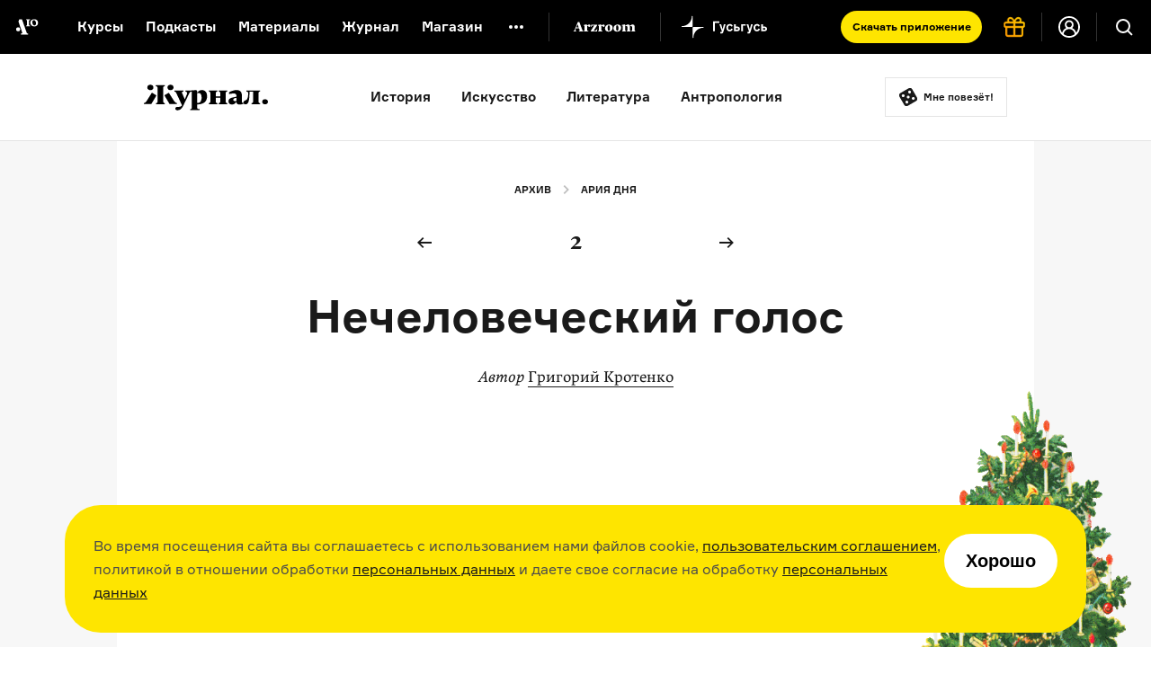

--- FILE ---
content_type: text/html; charset=utf-8
request_url: https://arzamas.academy/micro/aria/2
body_size: 33946
content:
<!DOCTYPE html><html lang="ru-ru"><head><meta charset="UTF-8" /><title>Нечеловеческий голос  •  Arzamas</title><meta content="IE=edge,chrome=1" http-equiv="X-UA-Compatible" />
<script type="text/javascript">window.NREUM||(NREUM={});NREUM.info={"beacon":"bam.nr-data.net","errorBeacon":"bam.nr-data.net","licenseKey":"d9649d8634","applicationID":"7176474","transactionName":"dg1bRRReWF4DEBtbUFYQWkMTU0ZbBT1RWE1HC1BCSUJcXRE=","queueTime":1,"applicationTime":105,"agent":""}</script>
<script type="text/javascript">(window.NREUM||(NREUM={})).init={ajax:{deny_list:["bam.nr-data.net"]},feature_flags:["soft_nav"]};(window.NREUM||(NREUM={})).loader_config={licenseKey:"d9649d8634",applicationID:"7176474",browserID:"7176477"};;/*! For license information please see nr-loader-rum-1.308.0.min.js.LICENSE.txt */
(()=>{var e,t,r={163:(e,t,r)=>{"use strict";r.d(t,{j:()=>E});var n=r(384),i=r(1741);var a=r(2555);r(860).K7.genericEvents;const s="experimental.resources",o="register",c=e=>{if(!e||"string"!=typeof e)return!1;try{document.createDocumentFragment().querySelector(e)}catch{return!1}return!0};var d=r(2614),u=r(944),l=r(8122);const f="[data-nr-mask]",g=e=>(0,l.a)(e,(()=>{const e={feature_flags:[],experimental:{allow_registered_children:!1,resources:!1},mask_selector:"*",block_selector:"[data-nr-block]",mask_input_options:{color:!1,date:!1,"datetime-local":!1,email:!1,month:!1,number:!1,range:!1,search:!1,tel:!1,text:!1,time:!1,url:!1,week:!1,textarea:!1,select:!1,password:!0}};return{ajax:{deny_list:void 0,block_internal:!0,enabled:!0,autoStart:!0},api:{get allow_registered_children(){return e.feature_flags.includes(o)||e.experimental.allow_registered_children},set allow_registered_children(t){e.experimental.allow_registered_children=t},duplicate_registered_data:!1},browser_consent_mode:{enabled:!1},distributed_tracing:{enabled:void 0,exclude_newrelic_header:void 0,cors_use_newrelic_header:void 0,cors_use_tracecontext_headers:void 0,allowed_origins:void 0},get feature_flags(){return e.feature_flags},set feature_flags(t){e.feature_flags=t},generic_events:{enabled:!0,autoStart:!0},harvest:{interval:30},jserrors:{enabled:!0,autoStart:!0},logging:{enabled:!0,autoStart:!0},metrics:{enabled:!0,autoStart:!0},obfuscate:void 0,page_action:{enabled:!0},page_view_event:{enabled:!0,autoStart:!0},page_view_timing:{enabled:!0,autoStart:!0},performance:{capture_marks:!1,capture_measures:!1,capture_detail:!0,resources:{get enabled(){return e.feature_flags.includes(s)||e.experimental.resources},set enabled(t){e.experimental.resources=t},asset_types:[],first_party_domains:[],ignore_newrelic:!0}},privacy:{cookies_enabled:!0},proxy:{assets:void 0,beacon:void 0},session:{expiresMs:d.wk,inactiveMs:d.BB},session_replay:{autoStart:!0,enabled:!1,preload:!1,sampling_rate:10,error_sampling_rate:100,collect_fonts:!1,inline_images:!1,fix_stylesheets:!0,mask_all_inputs:!0,get mask_text_selector(){return e.mask_selector},set mask_text_selector(t){c(t)?e.mask_selector="".concat(t,",").concat(f):""===t||null===t?e.mask_selector=f:(0,u.R)(5,t)},get block_class(){return"nr-block"},get ignore_class(){return"nr-ignore"},get mask_text_class(){return"nr-mask"},get block_selector(){return e.block_selector},set block_selector(t){c(t)?e.block_selector+=",".concat(t):""!==t&&(0,u.R)(6,t)},get mask_input_options(){return e.mask_input_options},set mask_input_options(t){t&&"object"==typeof t?e.mask_input_options={...t,password:!0}:(0,u.R)(7,t)}},session_trace:{enabled:!0,autoStart:!0},soft_navigations:{enabled:!0,autoStart:!0},spa:{enabled:!0,autoStart:!0},ssl:void 0,user_actions:{enabled:!0,elementAttributes:["id","className","tagName","type"]}}})());var p=r(6154),m=r(9324);let h=0;const v={buildEnv:m.F3,distMethod:m.Xs,version:m.xv,originTime:p.WN},b={consented:!1},y={appMetadata:{},get consented(){return this.session?.state?.consent||b.consented},set consented(e){b.consented=e},customTransaction:void 0,denyList:void 0,disabled:!1,harvester:void 0,isolatedBacklog:!1,isRecording:!1,loaderType:void 0,maxBytes:3e4,obfuscator:void 0,onerror:void 0,ptid:void 0,releaseIds:{},session:void 0,timeKeeper:void 0,registeredEntities:[],jsAttributesMetadata:{bytes:0},get harvestCount(){return++h}},_=e=>{const t=(0,l.a)(e,y),r=Object.keys(v).reduce((e,t)=>(e[t]={value:v[t],writable:!1,configurable:!0,enumerable:!0},e),{});return Object.defineProperties(t,r)};var w=r(5701);const x=e=>{const t=e.startsWith("http");e+="/",r.p=t?e:"https://"+e};var R=r(7836),k=r(3241);const A={accountID:void 0,trustKey:void 0,agentID:void 0,licenseKey:void 0,applicationID:void 0,xpid:void 0},S=e=>(0,l.a)(e,A),T=new Set;function E(e,t={},r,s){let{init:o,info:c,loader_config:d,runtime:u={},exposed:l=!0}=t;if(!c){const e=(0,n.pV)();o=e.init,c=e.info,d=e.loader_config}e.init=g(o||{}),e.loader_config=S(d||{}),c.jsAttributes??={},p.bv&&(c.jsAttributes.isWorker=!0),e.info=(0,a.D)(c);const f=e.init,m=[c.beacon,c.errorBeacon];T.has(e.agentIdentifier)||(f.proxy.assets&&(x(f.proxy.assets),m.push(f.proxy.assets)),f.proxy.beacon&&m.push(f.proxy.beacon),e.beacons=[...m],function(e){const t=(0,n.pV)();Object.getOwnPropertyNames(i.W.prototype).forEach(r=>{const n=i.W.prototype[r];if("function"!=typeof n||"constructor"===n)return;let a=t[r];e[r]&&!1!==e.exposed&&"micro-agent"!==e.runtime?.loaderType&&(t[r]=(...t)=>{const n=e[r](...t);return a?a(...t):n})})}(e),(0,n.US)("activatedFeatures",w.B)),u.denyList=[...f.ajax.deny_list||[],...f.ajax.block_internal?m:[]],u.ptid=e.agentIdentifier,u.loaderType=r,e.runtime=_(u),T.has(e.agentIdentifier)||(e.ee=R.ee.get(e.agentIdentifier),e.exposed=l,(0,k.W)({agentIdentifier:e.agentIdentifier,drained:!!w.B?.[e.agentIdentifier],type:"lifecycle",name:"initialize",feature:void 0,data:e.config})),T.add(e.agentIdentifier)}},384:(e,t,r)=>{"use strict";r.d(t,{NT:()=>s,US:()=>u,Zm:()=>o,bQ:()=>d,dV:()=>c,pV:()=>l});var n=r(6154),i=r(1863),a=r(1910);const s={beacon:"bam.nr-data.net",errorBeacon:"bam.nr-data.net"};function o(){return n.gm.NREUM||(n.gm.NREUM={}),void 0===n.gm.newrelic&&(n.gm.newrelic=n.gm.NREUM),n.gm.NREUM}function c(){let e=o();return e.o||(e.o={ST:n.gm.setTimeout,SI:n.gm.setImmediate||n.gm.setInterval,CT:n.gm.clearTimeout,XHR:n.gm.XMLHttpRequest,REQ:n.gm.Request,EV:n.gm.Event,PR:n.gm.Promise,MO:n.gm.MutationObserver,FETCH:n.gm.fetch,WS:n.gm.WebSocket},(0,a.i)(...Object.values(e.o))),e}function d(e,t){let r=o();r.initializedAgents??={},t.initializedAt={ms:(0,i.t)(),date:new Date},r.initializedAgents[e]=t}function u(e,t){o()[e]=t}function l(){return function(){let e=o();const t=e.info||{};e.info={beacon:s.beacon,errorBeacon:s.errorBeacon,...t}}(),function(){let e=o();const t=e.init||{};e.init={...t}}(),c(),function(){let e=o();const t=e.loader_config||{};e.loader_config={...t}}(),o()}},782:(e,t,r)=>{"use strict";r.d(t,{T:()=>n});const n=r(860).K7.pageViewTiming},860:(e,t,r)=>{"use strict";r.d(t,{$J:()=>u,K7:()=>c,P3:()=>d,XX:()=>i,Yy:()=>o,df:()=>a,qY:()=>n,v4:()=>s});const n="events",i="jserrors",a="browser/blobs",s="rum",o="browser/logs",c={ajax:"ajax",genericEvents:"generic_events",jserrors:i,logging:"logging",metrics:"metrics",pageAction:"page_action",pageViewEvent:"page_view_event",pageViewTiming:"page_view_timing",sessionReplay:"session_replay",sessionTrace:"session_trace",softNav:"soft_navigations",spa:"spa"},d={[c.pageViewEvent]:1,[c.pageViewTiming]:2,[c.metrics]:3,[c.jserrors]:4,[c.spa]:5,[c.ajax]:6,[c.sessionTrace]:7,[c.softNav]:8,[c.sessionReplay]:9,[c.logging]:10,[c.genericEvents]:11},u={[c.pageViewEvent]:s,[c.pageViewTiming]:n,[c.ajax]:n,[c.spa]:n,[c.softNav]:n,[c.metrics]:i,[c.jserrors]:i,[c.sessionTrace]:a,[c.sessionReplay]:a,[c.logging]:o,[c.genericEvents]:"ins"}},944:(e,t,r)=>{"use strict";r.d(t,{R:()=>i});var n=r(3241);function i(e,t){"function"==typeof console.debug&&(console.debug("New Relic Warning: https://github.com/newrelic/newrelic-browser-agent/blob/main/docs/warning-codes.md#".concat(e),t),(0,n.W)({agentIdentifier:null,drained:null,type:"data",name:"warn",feature:"warn",data:{code:e,secondary:t}}))}},1687:(e,t,r)=>{"use strict";r.d(t,{Ak:()=>d,Ze:()=>f,x3:()=>u});var n=r(3241),i=r(7836),a=r(3606),s=r(860),o=r(2646);const c={};function d(e,t){const r={staged:!1,priority:s.P3[t]||0};l(e),c[e].get(t)||c[e].set(t,r)}function u(e,t){e&&c[e]&&(c[e].get(t)&&c[e].delete(t),p(e,t,!1),c[e].size&&g(e))}function l(e){if(!e)throw new Error("agentIdentifier required");c[e]||(c[e]=new Map)}function f(e="",t="feature",r=!1){if(l(e),!e||!c[e].get(t)||r)return p(e,t);c[e].get(t).staged=!0,g(e)}function g(e){const t=Array.from(c[e]);t.every(([e,t])=>t.staged)&&(t.sort((e,t)=>e[1].priority-t[1].priority),t.forEach(([t])=>{c[e].delete(t),p(e,t)}))}function p(e,t,r=!0){const s=e?i.ee.get(e):i.ee,c=a.i.handlers;if(!s.aborted&&s.backlog&&c){if((0,n.W)({agentIdentifier:e,type:"lifecycle",name:"drain",feature:t}),r){const e=s.backlog[t],r=c[t];if(r){for(let t=0;e&&t<e.length;++t)m(e[t],r);Object.entries(r).forEach(([e,t])=>{Object.values(t||{}).forEach(t=>{t[0]?.on&&t[0]?.context()instanceof o.y&&t[0].on(e,t[1])})})}}s.isolatedBacklog||delete c[t],s.backlog[t]=null,s.emit("drain-"+t,[])}}function m(e,t){var r=e[1];Object.values(t[r]||{}).forEach(t=>{var r=e[0];if(t[0]===r){var n=t[1],i=e[3],a=e[2];n.apply(i,a)}})}},1738:(e,t,r)=>{"use strict";r.d(t,{U:()=>g,Y:()=>f});var n=r(3241),i=r(9908),a=r(1863),s=r(944),o=r(5701),c=r(3969),d=r(8362),u=r(860),l=r(4261);function f(e,t,r,a){const f=a||r;!f||f[e]&&f[e]!==d.d.prototype[e]||(f[e]=function(){(0,i.p)(c.xV,["API/"+e+"/called"],void 0,u.K7.metrics,r.ee),(0,n.W)({agentIdentifier:r.agentIdentifier,drained:!!o.B?.[r.agentIdentifier],type:"data",name:"api",feature:l.Pl+e,data:{}});try{return t.apply(this,arguments)}catch(e){(0,s.R)(23,e)}})}function g(e,t,r,n,s){const o=e.info;null===r?delete o.jsAttributes[t]:o.jsAttributes[t]=r,(s||null===r)&&(0,i.p)(l.Pl+n,[(0,a.t)(),t,r],void 0,"session",e.ee)}},1741:(e,t,r)=>{"use strict";r.d(t,{W:()=>a});var n=r(944),i=r(4261);class a{#e(e,...t){if(this[e]!==a.prototype[e])return this[e](...t);(0,n.R)(35,e)}addPageAction(e,t){return this.#e(i.hG,e,t)}register(e){return this.#e(i.eY,e)}recordCustomEvent(e,t){return this.#e(i.fF,e,t)}setPageViewName(e,t){return this.#e(i.Fw,e,t)}setCustomAttribute(e,t,r){return this.#e(i.cD,e,t,r)}noticeError(e,t){return this.#e(i.o5,e,t)}setUserId(e,t=!1){return this.#e(i.Dl,e,t)}setApplicationVersion(e){return this.#e(i.nb,e)}setErrorHandler(e){return this.#e(i.bt,e)}addRelease(e,t){return this.#e(i.k6,e,t)}log(e,t){return this.#e(i.$9,e,t)}start(){return this.#e(i.d3)}finished(e){return this.#e(i.BL,e)}recordReplay(){return this.#e(i.CH)}pauseReplay(){return this.#e(i.Tb)}addToTrace(e){return this.#e(i.U2,e)}setCurrentRouteName(e){return this.#e(i.PA,e)}interaction(e){return this.#e(i.dT,e)}wrapLogger(e,t,r){return this.#e(i.Wb,e,t,r)}measure(e,t){return this.#e(i.V1,e,t)}consent(e){return this.#e(i.Pv,e)}}},1863:(e,t,r)=>{"use strict";function n(){return Math.floor(performance.now())}r.d(t,{t:()=>n})},1910:(e,t,r)=>{"use strict";r.d(t,{i:()=>a});var n=r(944);const i=new Map;function a(...e){return e.every(e=>{if(i.has(e))return i.get(e);const t="function"==typeof e?e.toString():"",r=t.includes("[native code]"),a=t.includes("nrWrapper");return r||a||(0,n.R)(64,e?.name||t),i.set(e,r),r})}},2555:(e,t,r)=>{"use strict";r.d(t,{D:()=>o,f:()=>s});var n=r(384),i=r(8122);const a={beacon:n.NT.beacon,errorBeacon:n.NT.errorBeacon,licenseKey:void 0,applicationID:void 0,sa:void 0,queueTime:void 0,applicationTime:void 0,ttGuid:void 0,user:void 0,account:void 0,product:void 0,extra:void 0,jsAttributes:{},userAttributes:void 0,atts:void 0,transactionName:void 0,tNamePlain:void 0};function s(e){try{return!!e.licenseKey&&!!e.errorBeacon&&!!e.applicationID}catch(e){return!1}}const o=e=>(0,i.a)(e,a)},2614:(e,t,r)=>{"use strict";r.d(t,{BB:()=>s,H3:()=>n,g:()=>d,iL:()=>c,tS:()=>o,uh:()=>i,wk:()=>a});const n="NRBA",i="SESSION",a=144e5,s=18e5,o={STARTED:"session-started",PAUSE:"session-pause",RESET:"session-reset",RESUME:"session-resume",UPDATE:"session-update"},c={SAME_TAB:"same-tab",CROSS_TAB:"cross-tab"},d={OFF:0,FULL:1,ERROR:2}},2646:(e,t,r)=>{"use strict";r.d(t,{y:()=>n});class n{constructor(e){this.contextId=e}}},2843:(e,t,r)=>{"use strict";r.d(t,{G:()=>a,u:()=>i});var n=r(3878);function i(e,t=!1,r,i){(0,n.DD)("visibilitychange",function(){if(t)return void("hidden"===document.visibilityState&&e());e(document.visibilityState)},r,i)}function a(e,t,r){(0,n.sp)("pagehide",e,t,r)}},3241:(e,t,r)=>{"use strict";r.d(t,{W:()=>a});var n=r(6154);const i="newrelic";function a(e={}){try{n.gm.dispatchEvent(new CustomEvent(i,{detail:e}))}catch(e){}}},3606:(e,t,r)=>{"use strict";r.d(t,{i:()=>a});var n=r(9908);a.on=s;var i=a.handlers={};function a(e,t,r,a){s(a||n.d,i,e,t,r)}function s(e,t,r,i,a){a||(a="feature"),e||(e=n.d);var s=t[a]=t[a]||{};(s[r]=s[r]||[]).push([e,i])}},3878:(e,t,r)=>{"use strict";function n(e,t){return{capture:e,passive:!1,signal:t}}function i(e,t,r=!1,i){window.addEventListener(e,t,n(r,i))}function a(e,t,r=!1,i){document.addEventListener(e,t,n(r,i))}r.d(t,{DD:()=>a,jT:()=>n,sp:()=>i})},3969:(e,t,r)=>{"use strict";r.d(t,{TZ:()=>n,XG:()=>o,rs:()=>i,xV:()=>s,z_:()=>a});const n=r(860).K7.metrics,i="sm",a="cm",s="storeSupportabilityMetrics",o="storeEventMetrics"},4234:(e,t,r)=>{"use strict";r.d(t,{W:()=>a});var n=r(7836),i=r(1687);class a{constructor(e,t){this.agentIdentifier=e,this.ee=n.ee.get(e),this.featureName=t,this.blocked=!1}deregisterDrain(){(0,i.x3)(this.agentIdentifier,this.featureName)}}},4261:(e,t,r)=>{"use strict";r.d(t,{$9:()=>d,BL:()=>o,CH:()=>g,Dl:()=>_,Fw:()=>y,PA:()=>h,Pl:()=>n,Pv:()=>k,Tb:()=>l,U2:()=>a,V1:()=>R,Wb:()=>x,bt:()=>b,cD:()=>v,d3:()=>w,dT:()=>c,eY:()=>p,fF:()=>f,hG:()=>i,k6:()=>s,nb:()=>m,o5:()=>u});const n="api-",i="addPageAction",a="addToTrace",s="addRelease",o="finished",c="interaction",d="log",u="noticeError",l="pauseReplay",f="recordCustomEvent",g="recordReplay",p="register",m="setApplicationVersion",h="setCurrentRouteName",v="setCustomAttribute",b="setErrorHandler",y="setPageViewName",_="setUserId",w="start",x="wrapLogger",R="measure",k="consent"},5289:(e,t,r)=>{"use strict";r.d(t,{GG:()=>s,Qr:()=>c,sB:()=>o});var n=r(3878),i=r(6389);function a(){return"undefined"==typeof document||"complete"===document.readyState}function s(e,t){if(a())return e();const r=(0,i.J)(e),s=setInterval(()=>{a()&&(clearInterval(s),r())},500);(0,n.sp)("load",r,t)}function o(e){if(a())return e();(0,n.DD)("DOMContentLoaded",e)}function c(e){if(a())return e();(0,n.sp)("popstate",e)}},5607:(e,t,r)=>{"use strict";r.d(t,{W:()=>n});const n=(0,r(9566).bz)()},5701:(e,t,r)=>{"use strict";r.d(t,{B:()=>a,t:()=>s});var n=r(3241);const i=new Set,a={};function s(e,t){const r=t.agentIdentifier;a[r]??={},e&&"object"==typeof e&&(i.has(r)||(t.ee.emit("rumresp",[e]),a[r]=e,i.add(r),(0,n.W)({agentIdentifier:r,loaded:!0,drained:!0,type:"lifecycle",name:"load",feature:void 0,data:e})))}},6154:(e,t,r)=>{"use strict";r.d(t,{OF:()=>c,RI:()=>i,WN:()=>u,bv:()=>a,eN:()=>l,gm:()=>s,mw:()=>o,sb:()=>d});var n=r(1863);const i="undefined"!=typeof window&&!!window.document,a="undefined"!=typeof WorkerGlobalScope&&("undefined"!=typeof self&&self instanceof WorkerGlobalScope&&self.navigator instanceof WorkerNavigator||"undefined"!=typeof globalThis&&globalThis instanceof WorkerGlobalScope&&globalThis.navigator instanceof WorkerNavigator),s=i?window:"undefined"!=typeof WorkerGlobalScope&&("undefined"!=typeof self&&self instanceof WorkerGlobalScope&&self||"undefined"!=typeof globalThis&&globalThis instanceof WorkerGlobalScope&&globalThis),o=Boolean("hidden"===s?.document?.visibilityState),c=/iPad|iPhone|iPod/.test(s.navigator?.userAgent),d=c&&"undefined"==typeof SharedWorker,u=((()=>{const e=s.navigator?.userAgent?.match(/Firefox[/\s](\d+\.\d+)/);Array.isArray(e)&&e.length>=2&&e[1]})(),Date.now()-(0,n.t)()),l=()=>"undefined"!=typeof PerformanceNavigationTiming&&s?.performance?.getEntriesByType("navigation")?.[0]?.responseStart},6389:(e,t,r)=>{"use strict";function n(e,t=500,r={}){const n=r?.leading||!1;let i;return(...r)=>{n&&void 0===i&&(e.apply(this,r),i=setTimeout(()=>{i=clearTimeout(i)},t)),n||(clearTimeout(i),i=setTimeout(()=>{e.apply(this,r)},t))}}function i(e){let t=!1;return(...r)=>{t||(t=!0,e.apply(this,r))}}r.d(t,{J:()=>i,s:()=>n})},6630:(e,t,r)=>{"use strict";r.d(t,{T:()=>n});const n=r(860).K7.pageViewEvent},7699:(e,t,r)=>{"use strict";r.d(t,{It:()=>a,KC:()=>o,No:()=>i,qh:()=>s});var n=r(860);const i=16e3,a=1e6,s="SESSION_ERROR",o={[n.K7.logging]:!0,[n.K7.genericEvents]:!1,[n.K7.jserrors]:!1,[n.K7.ajax]:!1}},7836:(e,t,r)=>{"use strict";r.d(t,{P:()=>o,ee:()=>c});var n=r(384),i=r(8990),a=r(2646),s=r(5607);const o="nr@context:".concat(s.W),c=function e(t,r){var n={},s={},u={},l=!1;try{l=16===r.length&&d.initializedAgents?.[r]?.runtime.isolatedBacklog}catch(e){}var f={on:p,addEventListener:p,removeEventListener:function(e,t){var r=n[e];if(!r)return;for(var i=0;i<r.length;i++)r[i]===t&&r.splice(i,1)},emit:function(e,r,n,i,a){!1!==a&&(a=!0);if(c.aborted&&!i)return;t&&a&&t.emit(e,r,n);var o=g(n);m(e).forEach(e=>{e.apply(o,r)});var d=v()[s[e]];d&&d.push([f,e,r,o]);return o},get:h,listeners:m,context:g,buffer:function(e,t){const r=v();if(t=t||"feature",f.aborted)return;Object.entries(e||{}).forEach(([e,n])=>{s[n]=t,t in r||(r[t]=[])})},abort:function(){f._aborted=!0,Object.keys(f.backlog).forEach(e=>{delete f.backlog[e]})},isBuffering:function(e){return!!v()[s[e]]},debugId:r,backlog:l?{}:t&&"object"==typeof t.backlog?t.backlog:{},isolatedBacklog:l};return Object.defineProperty(f,"aborted",{get:()=>{let e=f._aborted||!1;return e||(t&&(e=t.aborted),e)}}),f;function g(e){return e&&e instanceof a.y?e:e?(0,i.I)(e,o,()=>new a.y(o)):new a.y(o)}function p(e,t){n[e]=m(e).concat(t)}function m(e){return n[e]||[]}function h(t){return u[t]=u[t]||e(f,t)}function v(){return f.backlog}}(void 0,"globalEE"),d=(0,n.Zm)();d.ee||(d.ee=c)},8122:(e,t,r)=>{"use strict";r.d(t,{a:()=>i});var n=r(944);function i(e,t){try{if(!e||"object"!=typeof e)return(0,n.R)(3);if(!t||"object"!=typeof t)return(0,n.R)(4);const r=Object.create(Object.getPrototypeOf(t),Object.getOwnPropertyDescriptors(t)),a=0===Object.keys(r).length?e:r;for(let s in a)if(void 0!==e[s])try{if(null===e[s]){r[s]=null;continue}Array.isArray(e[s])&&Array.isArray(t[s])?r[s]=Array.from(new Set([...e[s],...t[s]])):"object"==typeof e[s]&&"object"==typeof t[s]?r[s]=i(e[s],t[s]):r[s]=e[s]}catch(e){r[s]||(0,n.R)(1,e)}return r}catch(e){(0,n.R)(2,e)}}},8362:(e,t,r)=>{"use strict";r.d(t,{d:()=>a});var n=r(9566),i=r(1741);class a extends i.W{agentIdentifier=(0,n.LA)(16)}},8374:(e,t,r)=>{r.nc=(()=>{try{return document?.currentScript?.nonce}catch(e){}return""})()},8990:(e,t,r)=>{"use strict";r.d(t,{I:()=>i});var n=Object.prototype.hasOwnProperty;function i(e,t,r){if(n.call(e,t))return e[t];var i=r();if(Object.defineProperty&&Object.keys)try{return Object.defineProperty(e,t,{value:i,writable:!0,enumerable:!1}),i}catch(e){}return e[t]=i,i}},9324:(e,t,r)=>{"use strict";r.d(t,{F3:()=>i,Xs:()=>a,xv:()=>n});const n="1.308.0",i="PROD",a="CDN"},9566:(e,t,r)=>{"use strict";r.d(t,{LA:()=>o,bz:()=>s});var n=r(6154);const i="xxxxxxxx-xxxx-4xxx-yxxx-xxxxxxxxxxxx";function a(e,t){return e?15&e[t]:16*Math.random()|0}function s(){const e=n.gm?.crypto||n.gm?.msCrypto;let t,r=0;return e&&e.getRandomValues&&(t=e.getRandomValues(new Uint8Array(30))),i.split("").map(e=>"x"===e?a(t,r++).toString(16):"y"===e?(3&a()|8).toString(16):e).join("")}function o(e){const t=n.gm?.crypto||n.gm?.msCrypto;let r,i=0;t&&t.getRandomValues&&(r=t.getRandomValues(new Uint8Array(e)));const s=[];for(var o=0;o<e;o++)s.push(a(r,i++).toString(16));return s.join("")}},9908:(e,t,r)=>{"use strict";r.d(t,{d:()=>n,p:()=>i});var n=r(7836).ee.get("handle");function i(e,t,r,i,a){a?(a.buffer([e],i),a.emit(e,t,r)):(n.buffer([e],i),n.emit(e,t,r))}}},n={};function i(e){var t=n[e];if(void 0!==t)return t.exports;var a=n[e]={exports:{}};return r[e](a,a.exports,i),a.exports}i.m=r,i.d=(e,t)=>{for(var r in t)i.o(t,r)&&!i.o(e,r)&&Object.defineProperty(e,r,{enumerable:!0,get:t[r]})},i.f={},i.e=e=>Promise.all(Object.keys(i.f).reduce((t,r)=>(i.f[r](e,t),t),[])),i.u=e=>"nr-rum-1.308.0.min.js",i.o=(e,t)=>Object.prototype.hasOwnProperty.call(e,t),e={},t="NRBA-1.308.0.PROD:",i.l=(r,n,a,s)=>{if(e[r])e[r].push(n);else{var o,c;if(void 0!==a)for(var d=document.getElementsByTagName("script"),u=0;u<d.length;u++){var l=d[u];if(l.getAttribute("src")==r||l.getAttribute("data-webpack")==t+a){o=l;break}}if(!o){c=!0;var f={296:"sha512-+MIMDsOcckGXa1EdWHqFNv7P+JUkd5kQwCBr3KE6uCvnsBNUrdSt4a/3/L4j4TxtnaMNjHpza2/erNQbpacJQA=="};(o=document.createElement("script")).charset="utf-8",i.nc&&o.setAttribute("nonce",i.nc),o.setAttribute("data-webpack",t+a),o.src=r,0!==o.src.indexOf(window.location.origin+"/")&&(o.crossOrigin="anonymous"),f[s]&&(o.integrity=f[s])}e[r]=[n];var g=(t,n)=>{o.onerror=o.onload=null,clearTimeout(p);var i=e[r];if(delete e[r],o.parentNode&&o.parentNode.removeChild(o),i&&i.forEach(e=>e(n)),t)return t(n)},p=setTimeout(g.bind(null,void 0,{type:"timeout",target:o}),12e4);o.onerror=g.bind(null,o.onerror),o.onload=g.bind(null,o.onload),c&&document.head.appendChild(o)}},i.r=e=>{"undefined"!=typeof Symbol&&Symbol.toStringTag&&Object.defineProperty(e,Symbol.toStringTag,{value:"Module"}),Object.defineProperty(e,"__esModule",{value:!0})},i.p="https://js-agent.newrelic.com/",(()=>{var e={374:0,840:0};i.f.j=(t,r)=>{var n=i.o(e,t)?e[t]:void 0;if(0!==n)if(n)r.push(n[2]);else{var a=new Promise((r,i)=>n=e[t]=[r,i]);r.push(n[2]=a);var s=i.p+i.u(t),o=new Error;i.l(s,r=>{if(i.o(e,t)&&(0!==(n=e[t])&&(e[t]=void 0),n)){var a=r&&("load"===r.type?"missing":r.type),s=r&&r.target&&r.target.src;o.message="Loading chunk "+t+" failed: ("+a+": "+s+")",o.name="ChunkLoadError",o.type=a,o.request=s,n[1](o)}},"chunk-"+t,t)}};var t=(t,r)=>{var n,a,[s,o,c]=r,d=0;if(s.some(t=>0!==e[t])){for(n in o)i.o(o,n)&&(i.m[n]=o[n]);if(c)c(i)}for(t&&t(r);d<s.length;d++)a=s[d],i.o(e,a)&&e[a]&&e[a][0](),e[a]=0},r=self["webpackChunk:NRBA-1.308.0.PROD"]=self["webpackChunk:NRBA-1.308.0.PROD"]||[];r.forEach(t.bind(null,0)),r.push=t.bind(null,r.push.bind(r))})(),(()=>{"use strict";i(8374);var e=i(8362),t=i(860);const r=Object.values(t.K7);var n=i(163);var a=i(9908),s=i(1863),o=i(4261),c=i(1738);var d=i(1687),u=i(4234),l=i(5289),f=i(6154),g=i(944),p=i(384);const m=e=>f.RI&&!0===e?.privacy.cookies_enabled;function h(e){return!!(0,p.dV)().o.MO&&m(e)&&!0===e?.session_trace.enabled}var v=i(6389),b=i(7699);class y extends u.W{constructor(e,t){super(e.agentIdentifier,t),this.agentRef=e,this.abortHandler=void 0,this.featAggregate=void 0,this.loadedSuccessfully=void 0,this.onAggregateImported=new Promise(e=>{this.loadedSuccessfully=e}),this.deferred=Promise.resolve(),!1===e.init[this.featureName].autoStart?this.deferred=new Promise((t,r)=>{this.ee.on("manual-start-all",(0,v.J)(()=>{(0,d.Ak)(e.agentIdentifier,this.featureName),t()}))}):(0,d.Ak)(e.agentIdentifier,t)}importAggregator(e,t,r={}){if(this.featAggregate)return;const n=async()=>{let n;await this.deferred;try{if(m(e.init)){const{setupAgentSession:t}=await i.e(296).then(i.bind(i,3305));n=t(e)}}catch(e){(0,g.R)(20,e),this.ee.emit("internal-error",[e]),(0,a.p)(b.qh,[e],void 0,this.featureName,this.ee)}try{if(!this.#t(this.featureName,n,e.init))return(0,d.Ze)(this.agentIdentifier,this.featureName),void this.loadedSuccessfully(!1);const{Aggregate:i}=await t();this.featAggregate=new i(e,r),e.runtime.harvester.initializedAggregates.push(this.featAggregate),this.loadedSuccessfully(!0)}catch(e){(0,g.R)(34,e),this.abortHandler?.(),(0,d.Ze)(this.agentIdentifier,this.featureName,!0),this.loadedSuccessfully(!1),this.ee&&this.ee.abort()}};f.RI?(0,l.GG)(()=>n(),!0):n()}#t(e,r,n){if(this.blocked)return!1;switch(e){case t.K7.sessionReplay:return h(n)&&!!r;case t.K7.sessionTrace:return!!r;default:return!0}}}var _=i(6630),w=i(2614),x=i(3241);class R extends y{static featureName=_.T;constructor(e){var t;super(e,_.T),this.setupInspectionEvents(e.agentIdentifier),t=e,(0,c.Y)(o.Fw,function(e,r){"string"==typeof e&&("/"!==e.charAt(0)&&(e="/"+e),t.runtime.customTransaction=(r||"http://custom.transaction")+e,(0,a.p)(o.Pl+o.Fw,[(0,s.t)()],void 0,void 0,t.ee))},t),this.importAggregator(e,()=>i.e(296).then(i.bind(i,3943)))}setupInspectionEvents(e){const t=(t,r)=>{t&&(0,x.W)({agentIdentifier:e,timeStamp:t.timeStamp,loaded:"complete"===t.target.readyState,type:"window",name:r,data:t.target.location+""})};(0,l.sB)(e=>{t(e,"DOMContentLoaded")}),(0,l.GG)(e=>{t(e,"load")}),(0,l.Qr)(e=>{t(e,"navigate")}),this.ee.on(w.tS.UPDATE,(t,r)=>{(0,x.W)({agentIdentifier:e,type:"lifecycle",name:"session",data:r})})}}class k extends e.d{constructor(e){var t;(super(),f.gm)?(this.features={},(0,p.bQ)(this.agentIdentifier,this),this.desiredFeatures=new Set(e.features||[]),this.desiredFeatures.add(R),(0,n.j)(this,e,e.loaderType||"agent"),t=this,(0,c.Y)(o.cD,function(e,r,n=!1){if("string"==typeof e){if(["string","number","boolean"].includes(typeof r)||null===r)return(0,c.U)(t,e,r,o.cD,n);(0,g.R)(40,typeof r)}else(0,g.R)(39,typeof e)},t),function(e){(0,c.Y)(o.Dl,function(t,r=!1){if("string"!=typeof t&&null!==t)return void(0,g.R)(41,typeof t);const n=e.info.jsAttributes["enduser.id"];r&&null!=n&&n!==t?(0,a.p)(o.Pl+"setUserIdAndResetSession",[t],void 0,"session",e.ee):(0,c.U)(e,"enduser.id",t,o.Dl,!0)},e)}(this),function(e){(0,c.Y)(o.nb,function(t){if("string"==typeof t||null===t)return(0,c.U)(e,"application.version",t,o.nb,!1);(0,g.R)(42,typeof t)},e)}(this),function(e){(0,c.Y)(o.d3,function(){e.ee.emit("manual-start-all")},e)}(this),function(e){(0,c.Y)(o.Pv,function(t=!0){if("boolean"==typeof t){if((0,a.p)(o.Pl+o.Pv,[t],void 0,"session",e.ee),e.runtime.consented=t,t){const t=e.features.page_view_event;t.onAggregateImported.then(e=>{const r=t.featAggregate;e&&!r.sentRum&&r.sendRum()})}}else(0,g.R)(65,typeof t)},e)}(this),this.run()):(0,g.R)(21)}get config(){return{info:this.info,init:this.init,loader_config:this.loader_config,runtime:this.runtime}}get api(){return this}run(){try{const e=function(e){const t={};return r.forEach(r=>{t[r]=!!e[r]?.enabled}),t}(this.init),n=[...this.desiredFeatures];n.sort((e,r)=>t.P3[e.featureName]-t.P3[r.featureName]),n.forEach(r=>{if(!e[r.featureName]&&r.featureName!==t.K7.pageViewEvent)return;if(r.featureName===t.K7.spa)return void(0,g.R)(67);const n=function(e){switch(e){case t.K7.ajax:return[t.K7.jserrors];case t.K7.sessionTrace:return[t.K7.ajax,t.K7.pageViewEvent];case t.K7.sessionReplay:return[t.K7.sessionTrace];case t.K7.pageViewTiming:return[t.K7.pageViewEvent];default:return[]}}(r.featureName).filter(e=>!(e in this.features));n.length>0&&(0,g.R)(36,{targetFeature:r.featureName,missingDependencies:n}),this.features[r.featureName]=new r(this)})}catch(e){(0,g.R)(22,e);for(const e in this.features)this.features[e].abortHandler?.();const t=(0,p.Zm)();delete t.initializedAgents[this.agentIdentifier]?.features,delete this.sharedAggregator;return t.ee.get(this.agentIdentifier).abort(),!1}}}var A=i(2843),S=i(782);class T extends y{static featureName=S.T;constructor(e){super(e,S.T),f.RI&&((0,A.u)(()=>(0,a.p)("docHidden",[(0,s.t)()],void 0,S.T,this.ee),!0),(0,A.G)(()=>(0,a.p)("winPagehide",[(0,s.t)()],void 0,S.T,this.ee)),this.importAggregator(e,()=>i.e(296).then(i.bind(i,2117))))}}var E=i(3969);class I extends y{static featureName=E.TZ;constructor(e){super(e,E.TZ),f.RI&&document.addEventListener("securitypolicyviolation",e=>{(0,a.p)(E.xV,["Generic/CSPViolation/Detected"],void 0,this.featureName,this.ee)}),this.importAggregator(e,()=>i.e(296).then(i.bind(i,9623)))}}new k({features:[R,T,I],loaderType:"lite"})})()})();</script><meta content="width=device-width, initial-scale=1.0" name="viewport" /><meta content="yes" name="apple-mobile-web-app-capable" /><meta content="black" name="apple-mobile-web-app-status-bar-style" /><meta content="" name="keywords" /><meta content="ru-ru" http-equiv="content-language" /><link href="/apple-touch-icon.png" rel="apple-touch-icon" sizes="180x180" /><link href="/favicon-32x32.png" rel="icon" sizes="32x32" type="image/png" /><link href="/favicon-16x16.png" rel="icon" sizes="16x16" type="image/png" /><link href="/manifest.json" rel="manifest" /><meta content="#ffffff" name="theme-color" /><link rel="stylesheet" media="all" href="https://cdn-s-assets.arzamas.academy/assets/front/application-9e6f4df034c0adb951f6daa79e3a2ae91a4dc3d128d56d57605481eaad127268.css" data-turbolinks-track="true" /><script>
  function parseJwt(token) {
    try {
      if (!token) return undefined
      var base64Url = token.split('.')[1];
      var base64 = base64Url.replace(/-/g, '+').replace(/_/g, '/');
      var jsonPayload = decodeURIComponent(window.atob(base64).split('').map(function (c) {
        return '%' + ('00' + c.charCodeAt(0).toString(16)).slice(-2);
      }).join(''));
      return JSON.parse(jsonPayload);
    } catch (error) {
      console.error(error);
    }
  }
  function getCurrentAccountUUID() {
    let globalSessionJwt = null;
    let cookieValue = document.cookie.split('; ').find(row => row.startsWith('globalSessionJwt'));
    if (cookieValue) {
      globalSessionJwt = cookieValue.split('=')[1];
    }
    const parsedJwt = parseJwt(globalSessionJwt);
    if (parsedJwt) {
      return parsedJwt.account_uuid;
    }
  }
</script><style>.team:not(.team--public) { display: none !important; } .uv__team:not(.uv__team--public) { display: none !important; }</style><!--[if IE]><script src="https://cdn-s-assets.arzamas.academy/assets/frontend/html5ie-7385499396f2fdbd403dcd4f4653692e68115c68261ff6c2dde4cc139ae262b7.js" data-turbolinks-track="true"></script><![endif]--><script src="https://cdn-s-assets.arzamas.academy/assets/front/vendor-9b52c6b5b6a4810101515233edc81bd777080e14e6ac0705ee89b9365596b2df.js" data-turbolinks-track="true"></script><script src="https://cdn-s-assets.arzamas.academy/assets/front/application-c1654eec3f45623de598feb6b2f3e0d8d22feaba6fd35b3bb3e3cdcaca80c3cb.js" data-turbolinks-track="true"></script><link rel="alternate" type="application/rss+xml" title="Arzamas  •  Всё" href="https://arzamas.academy/feed_v1.rss" /><link rel="alternate" type="application/rss+xml" title="Arzamas  •  Курсы" href="https://arzamas.academy/feed_v1/courses.rss" /><link rel="alternate" type="application/rss+xml" title="Arzamas  •  Журнал" href="https://arzamas.academy/feed_v1/mag.rss" /><link href="https://cdn-s-static.arzamas.academy/storage/microrubric_entry/1031/share_share_picture-68de3f26-6dfc-4c08-a47b-76715fbd1525.png" rel="image_src" /><meta content="56.7.30.22.70.112.101.75.9.5.4.5.70.9.56.15.7.1.17.1.71.24.40.43.0.1.14.23.91.89.30.24.55.91.92.95.90.80.34.28.24.19.87.56.35.7.31.78.12.3.1.9.101.16.2.5.4" name="arzamas-tool" /><meta content="Arzamas" property="og:site_name" /><meta content="591507477617507" property="fb:app_id" /><meta content="564393327020774" property="fb:pages" /><meta content="4778594" property="vk:app_id" /><meta content="ru_RU" property="og:locale" /><meta content="Ария дня: Нечеловеческий голос" name="title" property="og:title" /><meta content="Веселые и грустные истории об опере и ее исполнителях" name="description" property="og:description" /><meta content="summary_large_image" name="twitter:card" /><meta content="@arzamas_academy" name="twitter:site" /><meta content="Ария дня: Нечеловеческий голос" name="twitter:title" /><meta content="Веселые и грустные истории об опере и ее исполнителях" name="twitter:description" /><meta content="4222eda340ce4afa7513" name="wot-verification" /><meta content="https://cdn-s-static.arzamas.academy/storage/microrubric_entry/1031/share_share_picture-68de3f26-6dfc-4c08-a47b-76715fbd1525.png" property="og:image" /><meta content="https://cdn-s-static.arzamas.academy/storage/microrubric_entry/1031/share_share_picture-68de3f26-6dfc-4c08-a47b-76715fbd1525.png" property="og:image:secure_url" /><meta content="1200" property="og:image:width" /><meta content="630" property="og:image:height" /><meta content="https://cdn-s-static.arzamas.academy/storage/microrubric_entry/1031/share_share_picture-68de3f26-6dfc-4c08-a47b-76715fbd1525.png" name="twitter:image:src" /><link href="https://arzamas.academy/micro/aria/2" rel="canonical" /><meta content="https://arzamas.academy/micro/aria/2" property="og:url" /><meta content="article" property="og:type" /><meta content="2017-09-22 14:32:41 +0300" property="og:updated_time" /><meta content="2017-09-22 14:32:41 +0300" property="article:modified_time" /><meta content="https://arzamas.academy/micro/aria/1" property="og:see_also" /><meta content="https://arzamas.academy/micro/aria/3" property="og:see_also" /><meta content="https://arzamas.academy/micro/aria/4" property="og:see_also" /><meta content="https://arzamas.academy/micro/aria/5" property="og:see_also" /><meta content="https://arzamas.academy/micro/aria/7" property="og:see_also" /><meta content="https://arzamas.academy/micro/aria/8" property="og:see_also" /><meta content="https://arzamas.academy/micro/aria/9" property="og:see_also" /><meta content="https://arzamas.academy/micro/aria/10" property="og:see_also" /><meta content="https://arzamas.academy/micro/aria/11" property="og:see_also" /><meta content="https://arzamas.academy/micro/aria/12" property="og:see_also" /><meta content="https://arzamas.academy/micro/aria/13" property="og:see_also" /><meta content="https://arzamas.academy/micro/aria/14" property="og:see_also" /><meta content="https://arzamas.academy/micro/aria/16" property="og:see_also" /><meta content="https://arzamas.academy/micro/aria/17" property="og:see_also" /><meta content="https://arzamas.academy/micro/aria/18" property="og:see_also" /><meta content="https://arzamas.academy/micro/aria/19" property="og:see_also" /><meta content="https://arzamas.academy/micro/aria/20" property="og:see_also" /><script type="text/javascript">window.subscriptionProducts = {
  prices: {"monthly":399,"yearly":2999,"biennial":4999,"triennial":5999,"lifetime":13999,"kids_monthly":299,"kids_yearly":1999,"kids_biennial":3499,"kids_triennial":4499,"kids_lifetime":9999,"pack_monthly":549,"pack_yearly":4499,"pack_biennial":6999,"pack_triennial":8999,"pack_lifetime":19999},
  titles: {"monthly":"Подписка на Радио Arzamas (месяц)","yearly":"Подписка на Радио Arzamas (год)","triennial":"Подписка на Радио Arzamas (3 года)","lifetime":"Подписка на Радио Arzamas (навсегда)","kids_monthly":"Подписка на ГусьГусь (месяц)","kids_yearly":"Подписка на ГусьГусь (год)","kids_triennial":"Подписка на ГусьГусь (3 года)","kids_lifetime":"Подписка на ГусьГусь (навсегда)","pack_monthly":"Подписка на Радио Arzamas и ГусьГусь (месяц)","pack_yearly":"Подписка на Радио Arzamas и ГусьГусь (год)","pack_triennial":"Подписка на Радио Arzamas и ГусьГусь (3 года)","pack_lifetime":"Подписка на Радио Arzamas и ГусьГусь (навсегда)"},
  periods: {"monthly":1,"yearly":12,"triennial":36,"lifetime":12000,"kids_monthly":1,"kids_yearly":12,"kids_triennial":36,"kids_lifetime":12000,"pack_monthly":1,"pack_yearly":12,"pack_triennial":36,"pack_lifetime":12000},
}</script><script type="application/ld+json">{"@context":"http://schema.org","@type":"Article","publisher":{"@type":"Organization","name":"Arzamas","sameAs":"https://arzamas.academy"},"image":["https://cdn-s-static.arzamas.academy/storage/microrubric/44/preview_icon_picture-84e2c7bb-c827-4ee8-883a-ea9133891e5b.png"],"headline":"Ария дня: Нечеловеческий голос","description":"Веселые и грустные истории об опере и ее исполнителях","datePublished":"2017-09-26T08:00:00+03:00"}</script><script data-turbolinks-eval="false">
    window.ga=function() {
        // console.log("window.ga called")
    }
</script>
<!-- Google tag (gtag.js) -->
<!--<script async src="https://www.googletagmanager.com/gtag/js?id=G-4CTS3T38NF"></script>-->
<script>
  let contentGroup;
  let contentGroup2;
  if (location.pathname.startsWith('/account')) {
    contentGroup = 'Личный кабинет'
  } else if (location.pathname.startsWith('/micro')) {
    contentGroup = 'Микрорубрики'
  } else if (location.pathname.startsWith('/offline')) {
    contentGroup = 'Оффлайн'
  } else if (location.pathname.startsWith('/likbez')) {
    contentGroup = 'Ликбезы'
  } else if (location.pathname.startsWith('/mag')) {
    contentGroup = 'Журнал'
  } else if (location.pathname.startsWith('/themes')) {
    contentGroup = 'Страницы тегов'
  } else if (location.pathname.startsWith('/authors')) {
    contentGroup = 'Авторы'
  } else if (location.pathname.startsWith('/results/')) {
    contentGroup = 'Результаты иксов для шеринга'
  } else if (location.pathname === '/courses') {
    contentGroup = 'Список курсов'
  } else if (location.pathname === '/kids') {
    contentGroup = 'Список детских курсов'
  } else if (location.pathname.startsWith('/channel/UCVgvnGSFU41kIhEc09aztEg')) {
    contentGroup = 'Youtube'
  } else if (location.pathname.startsWith('/search')) {
    contentGroup = 'Поиск'
  } else if (location.pathname.startsWith('/about') || location.pathname.startsWith('/license')) {
    contentGroup = 'Статичные страницы'
  } else if (location.pathname.startsWith('/special/') ||
    location.pathname.startsWith('/stickers') ||
    location.pathname.startsWith('/uni/') ||
    location.pathname.startsWith('/university')
  ) {
    contentGroup = 'Спецпроекты'
  } else if (location.pathname.startsWith('/materials/')) {
    contentGroup = 'Страницы материалов'
  } else if (location.pathname.startsWith('/episodes/') ||
    /^\/courses\/[0-9]+\/[0-9]+/.test(location.pathname) ||
    /^\/podcasts\/[0-9]+\/[0-9]+/.test(location.pathname) ||
    /^\/shorts\/[0-9]+\/[0-9]+/.test(location.pathname)
  ) {
    contentGroup = 'Страницы эпизодов'
  } else if (/^\/kids\/[0-9]+\/[0-9]+/.test(location.pathname)) {
    contentGroup = 'Страницы детских эпизодов'
  } else if (/^\/courses\/[0-9]+/.test(location.pathname) ||
      /^\/podcasts\/[0-9]+/.test(location.pathname) ||
      /^\/shorts\/[0-9]+/.test(location.pathname)
    ) {
    contentGroup = 'Страницы курсов'
  } else if (/^\/kids\/[0-9]+/.test(location.pathname)) {
    contentGroup = 'Страницы детских курсов'
  } else if (location.pathname.startsWith('/radio')) {
    contentGroup = 'Радио'
  } else if (location.pathname.startsWith('/goosegoose')) {
    contentGroup = 'Гусьгусь лендинг'
  } else if (location.pathname === '/gift') {
    contentGroup = 'Продажа сертификатов'
  } else if (location.pathname === '/') {
    contentGroup = 'Главная'
  }


  window.dataLayer = window.dataLayer || [];
  function gtag() {
    dataLayer.push(arguments);
  }
  gtag('js', new Date());
  // gtag('config', 'G-5G5E5HW69L', {currency: 'RUB', user_id: UserAnalytics.getCurrentAccountUUID()}); // separate GA property for Arzamas web
  gtag('config', 'G-4CTS3T38NF', {
    currency: 'RUB',
    user_id: getCurrentAccountUUID(),
    content_group: contentGroup,
    content_group2: contentGroup2,
  }); // unified Apps + Web property
  
  window.setGA4UserId = function(accountUUID) {
    // gtag('config', 'G-5G5E5HW69L', {user_id: accountUUID})
    gtag('config', 'G-4CTS3T38NF', {user_id: accountUUID})
  }
</script>
<script>

  const ga4EcCategory = 'Подарочные сертификаты';
  const ga4EcCategory2Radio = 'Сертификаты Радио Arzamas';
  const ga4EcCategory2Kids = 'Сертификаты Гусьгусь';
  const ga4EcCategory2Pack = 'Сертификаты Радио Arzamas + Гусьгусь';
  const ga4EcBrand = 'Arzamas';
  const ga4EcList = 'Страница продажи сертификатов';
  const ga4EcListId = 'gift_certificates_page';
  var ga4GiftCertificatesImpressionDetails = {
    'year_gift_certificate': { 'item_id': 'year_gift_certificate', 'item_name': 'Сертификат на подписку Радио на 1 год', 'item_category2': ga4EcCategory2Radio, 'item_category': ga4EcCategory, 'item_brand': ga4EcBrand, 'index': 1 },
    '2_years_gift_certificate': { 'item_id': '2_years_gift_certificate', 'item_name': 'Сертификат на подписку Радио на 2 года', 'item_category2': ga4EcCategory2Radio, 'item_category': ga4EcCategory, 'item_brand': ga4EcBrand, 'index': 2 },
    '3_years_gift_certificate': { 'item_id': '3_years_gift_certificate', 'item_name': 'Сертификат на подписку Радио на 3 года', 'item_category2': ga4EcCategory2Radio, 'item_category': ga4EcCategory, 'item_brand': ga4EcBrand, 'index': 3 },
    'unlimited_gift_certificate': { 'item_id': 'unlimited_gift_certificate', 'item_name': 'Сертификат на подписку Радио навсегда', 'item_category2': ga4EcCategory2Radio, 'item_category': ga4EcCategory, 'item_brand': ga4EcBrand, 'index': 4 },
    'kids_year_gift_certificate': { 'item_id': 'kids_year_gift_certificate', 'item_name': 'Сертификат на подписку Гусьгусь на 1 год', 'item_category2': ga4EcCategory2Kids, 'item_category': ga4EcCategory, 'item_brand': ga4EcBrand, 'index': 5 },
    'kids_2_years_gift_certificate': { 'item_id': 'kids_2_years_gift_certificate', 'item_name': 'Сертификат на подписку Гусьгусь на 2 года', 'item_category2': ga4EcCategory2Kids, 'item_category': ga4EcCategory, 'item_brand': ga4EcBrand, 'index': 6 },
    'kids_3_years_gift_certificate': { 'item_id': 'kids_3_years_gift_certificate', 'item_name': 'Сертификат на подписку Гусьгусь на 3 года', 'item_category2': ga4EcCategory2Kids, 'item_category': ga4EcCategory, 'item_brand': ga4EcBrand, 'index': 7 },
    'kids_unlimited_gift_certificate': { 'item_id': 'kids_unlimited_gift_certificate', 'item_name': 'Сертификат на подписку Гусьгусь навсегда', 'item_category2': ga4EcCategory2Kids, 'item_category': ga4EcCategory, 'item_brand': ga4EcBrand, 'index': 8 },
    'pack_year_gift_certificate': { 'item_id': 'pack_year_gift_certificate', 'item_name': 'Сертификат на общую подписку на 1 год', 'item_category2': ga4EcCategory2Pack, 'item_category': ga4EcCategory, 'item_brand': ga4EcBrand, 'index': 9 },
    'pack_2_years_gift_certificate': { 'item_id': 'pack_2_years_gift_certificate', 'item_name': 'Сертификат на общую подписку на 2 года', 'item_category2': ga4EcCategory2Pack, 'item_category': ga4EcCategory, 'item_brand': ga4EcBrand, 'index': 10 },
    'pack_3_years_gift_certificate': { 'item_id': 'pack_3_years_gift_certificate', 'item_name': 'Сертификат на общую подписку на 3 года', 'item_category2': ga4EcCategory2Pack, 'item_category': ga4EcCategory, 'item_brand': ga4EcBrand, 'index': 11 },
    'pack_unlimited_gift_certificate': { 'item_id': 'pack_unlimited_gift_certificate', 'item_name': 'Сертификат на общую подписку навсегда', 'item_category2': ga4EcCategory2Pack, 'item_category': ga4EcCategory, 'item_brand': ga4EcBrand, 'index': 12 },
  };
</script><script type="text/javascript">!function() {
  var t = document.createElement('script')
  t.type = 'text/javascript', t.async = !0, t.src = 'https://vk.com/js/api/openapi.js?169', t.onload = function() {
    VK.Retargeting.Init('VK-RTRG-970017-9naN4'), VK.Retargeting.Hit()
  }, document.head.appendChild(t)
}()</script>
<noscript><img src="https://vk.com/rtrg?p=VK-RTRG-970017-9naN4" style="position:fixed; left:-999px;" alt="" />
</noscript></head><body><script type="text/javascript">var cloudpaymentsPublicId = "pk_0b7e9d734918763b4a57e8cee13fb";
var radioApiHostForPurchases =  "https://radio.arzamas-academy.ru";</script><script type="text/javascript">var radioApiHostForAccountAuth =  "https://radio.arzamas-academy.ru";</script><script src="https://cdn.jsdelivr.net/npm/@tsparticles/confetti@3.8.0/tsparticles.confetti.bundle.min.js"></script><div class="anniversary-popup__container"><div id="confetti"></div><div class="anniversary-popup__content"><button class="anniversary-popup__close-button"><img src="https://cdn-s-assets.arzamas.academy/assets/anniversary-popup/big_cross-1258f41de3f5e46c8c3f56150ef12fab6505df96e11ca3277bde0e2260f6b5e3.svg" alt="Big cross" /></button><div class="anniversary-popup__upper-content"><div class="anniversary-popup__title">С праздниками!</div><div class="anniversary-popup__lower-text">Огромное спасибо, что были с нами в 2025 году — надеемся, что и 2026 мы проведём вместе. Без вас мы никуда. Со своей стороны обещаем больше новых курсов, подкастов и самых разных материалов об истории культуры.</div></div><div class="anniversary-popup__post-scriptum">P. S. Если вдруг вам нечего положить под ёлку, то у нас есть пара идей! <a href="/account?from=tree" target="_blank">Вот тут</a> можно купить подписку себе, <nobr><a href="/gift?from=tree" target="_blank">вот тут</a> —</nobr> близким и друзьям, <nobr>а <a href="https://shop.arzamas.academy/?from=tree" target="_blank">вот тут</a></nobr> мы собрали наш мерч — тёплую толстовку, новые футболки и сумки для детей и взрослых.</div><div class="anniversary-popup__lower-content"><div class="anniversary-popup__store-links-collection"><a class="anniversary-popup__store-link" href="https://play.google.com/store/apps/details?id=com.azradio" target="_blank"><img src="https://cdn-s-assets.arzamas.academy/assets/anniversary-popup/google-play-badge-b4c578e304c385e16a2813fbc52ff376e7618f98f4d360debe3f03f008b32188.svg" alt="Google play badge" /></a><a class="anniversary-popup__store-link" href="https://apps.apple.com/ru/app/%D1%80%D0%B0%D0%B4%D0%B8%D0%BE-arzamas/id1261860228" target="_blank"><img src="https://cdn-s-assets.arzamas.academy/assets/anniversary-popup/apple-store-badge-d9298d3fb9063389006e4a3860f0d195a2f3fe714e14e9411577515838bdf98f.svg" alt="Apple store badge" /></a><a class="anniversary-popup__store-link" href="https://appgallery.huawei.com/app/C111127025" target="_blank"><img src="https://cdn-s-assets.arzamas.academy/assets/anniversary-popup/app-gallery-badge-08e89caddc30a3d815df1f0d329e94ddab841c2ba09434c5a7ef8647a74d8a06.svg" alt="App gallery badge" /></a></div><a class="anniversary-popup__download-app-link" href="/radio?from=tree" target="_blank"><div class="anniversary-popup__download-link-text-container">Скачать приложение</div></a></div></div></div><div class="anniversary-activator"><img src="https://cdn-s-assets.arzamas.academy/assets/anniversary-popup/compressed_elka-4166b837e719e75c246a7ca420ddf8d3f13f788f0f11c0bab5fc057961c7f005.gif" alt="Compressed elka" /><button class="anniversary-activator__button"></button><button class="anniversary-activator__close-button"><img src="https://cdn-s-assets.arzamas.academy/assets/anniversary-popup/cross-cc4e0f8741d483db1addaf53f409fcc124cc6e78f0727cab21c7a2768160120b.svg" alt="Cross" /></button></div><script type="text/javascript">var attention_cookie_name = 'ny_2026_closed'
if ($.cookie(attention_cookie_name) && !$.querystring["show-anniversary-popup"]) {
    document.getElementsByClassName('anniversary-activator')[0].remove();
}</script><script src="https://accounts.google.com/gsi/client" async defer></script>
<!-- Yandex.Metrika counter -->
<script type="text/javascript" >
    (function (d, w, c) {
        (w[c] = w[c] || []).push(function() {
            try {
                w.yaCounter28061802 = new Ya.Metrika({
                    id:28061802,
                    clickmap:true,
                    trackLinks:true,
                    accurateTrackBounce:true,
                    webvisor:true,
                    trackHash:true,
                    ecommerce:"dataLayer"
                });
            } catch(e) { }
        });

        var n = d.getElementsByTagName("script")[0],
            s = d.createElement("script"),
            f = function () { n.parentNode.insertBefore(s, n); };
        s.type = "text/javascript";
        s.async = true;
        s.src = "https://cdn.jsdelivr.net/npm/yandex-metrica-watch/watch.js";

        if (w.opera == "[object Opera]") {
            d.addEventListener("DOMContentLoaded", f, false);
        } else { f(); }
    })(document, window, "yandex_metrika_callbacks");
</script>
<noscript><div><img src="https://mc.yandex.ru/watch/28061802" style="position:absolute; left:-9999px;" alt="" /></div></noscript>
<!-- /Yandex.Metrika counter --><!--LiveInternet counter--><script type="text/javascript"><!--
document.write(
"<img src='//counter.yadro.ru/hit?t44.6;r"+
escape(document.referrer)+((typeof(screen)=="undefined")?"":
";s"+screen.width+"*"+screen.height+"*"+(screen.colorDepth?
screen.colorDepth:screen.pixelDepth))+";u"+escape(document.URL)+
";"+Math.random()+
"' alt='' title='' "+
"border='0' width='31' height='31' style='display: none;'>")
//--></script><!--/LiveInternet-->
<!-- Rating@Mail.ru counter -->
<script type="text/javascript">
var _tmr = window._tmr || (window._tmr = []);
_tmr.push({id: "2866980", type: "pageView", start: (new Date()).getTime()});
(function (d, w, id) {
  if (d.getElementById(id)) return;
  var ts = d.createElement("script"); ts.type = "text/javascript"; ts.async = true; ts.id = id;
  ts.src = (d.location.protocol == "https:" ? "https:" : "http:") + "//top-fwz1.mail.ru/js/code.js";
  var f = function () {var s = d.getElementsByTagName("script")[0]; s.parentNode.insertBefore(ts, s);};
  if (w.opera == "[object Opera]") { d.addEventListener("DOMContentLoaded", f, false); } else { f(); }
})(document, window, "topmailru-code");
</script><noscript><div>
<img src="//top-fwz1.mail.ru/counter?id=2866980;js=na" style="border:0;position:absolute;left:-9999px;" alt="" />
</div></noscript>
<!-- //Rating@Mail.ru counter -->
<div class="content-overflow"><div id="fb-root"></div><!--[if lte IE 7]><div class="chromeframe">Ваш браузер <em>устарел!</em> <a href="http://browsehappy.com/">Установите другой браузер</a> или <a href="http://www.google.com/chromeframe/?redirect=true">Google Chrome Frame</a>, чтобы просматривать этот сайт.</div><![endif]--><noscript><div class="noscript">У вас отключено выполнение сценариев Javascript. Измените, пожалуйста, настройки браузера.</div></noscript><header class="site-header header-page-dark header-page-shown"><div class="site-header__content"><a aria-label="На главную Arzamas" class="site-header__additional-logo" href="/"></a><div class="site-header__overlay"></div><button aria-label="Главное меню" class="site-header__dropdown-button" type="button"></button><div class="site-header__dropdown-menu"><button aria-label="Закрыть" class="site-header__dropdown-cross" type="button"></button><a aria-label="На главную Arzamas" class="site-header__logo" href="/"></a><nav aria-label="Основное меню" class="site-header__nav" itemscope="" itemtype="http://schema.org/SiteNavigationElement"><ul class="site-header__nav-list"><li class="site-header__nav-item"><a class="site-header__nav-link" href="/courses?kind=courses">Курсы</a></li><li class="site-header__nav-item"><a class="site-header__nav-link" href="/courses?kind=podcasts">Подкасты</a></li><li class="site-header__nav-item"><a class="site-header__nav-link" href="/courses?kind=audio_materials">Материалы</a></li><li class="site-header__nav-item"><a class="site-header__nav-link" href="/mag">Журнал</a></li><li class="site-header__nav-item"><a class="site-header__nav-link" href="https://shop.arzamas.academy">Магазин</a></li></ul></nav><button aria-label="Дополнительное меню" class="site-header__subnav-button" type="button"></button><a class="site-header__arzroom-link" href="https://arzroom.arzamas.academy"></a><a class="site-header__goosegoose-link" href="/kids"></a><a class="site-header__arzamas-app-link" href="/radio">Скачать <span>приложение<span></a><a class="site-header__goosegoose-app-link" href="/goosegoose">Скачать <span>приложение<span></a><nav aria-label="Дополнительное меню" class="site-header__subnav" itemscope="" itemtype="http://schema.org/SiteNavigationElement"><div class="site-header__subnav__items"><a class="site-header__subnav__item" href="/special/author-among-us"><span>Автор среди нас</span></a><a class="site-header__subnav__item" href="/special/jewish-museum"><span>Еврейский музей</span></a><a class="site-header__subnav__item" href="/special/tretyakovka"><span>Новая Третьяковка</span></a><a class="site-header__subnav__item" href="/university"><span>Онлайн-университет</span></a><a class="site-header__subnav__item" href="/uni/eastwest"><span>Запад и Восток: история культур</span></a></div><div class="site-header__subnav__items"><a class="site-header__subnav__item" href="/likbez/ruskult"><span>Видеоистория русской культуры</span></a><a class="site-header__subnav__item" href="/likbez/ruslang"><span>Русский язык от «гой еси» до «лол кек»</span></a><a class="site-header__subnav__item" href="/likbez/antiquity"><span>Что такое античность</span></a></div><div class="site-header__subnav__items"><a class="site-header__subnav__item" href="/likbez/russian-art-xx"><span>Русское искусство XX века</span></a><a class="site-header__subnav__item" href="/special/ruslit-xx"><span>Русская литература XX века</span></a><a class="site-header__subnav__item" href="/special/kids"><span>Детская комната</span></a></div></nav><a class="site-header__get-gift-certificate" href="/gift"><span>«Радио Arzamas»&nbsp;— в&nbsp;подарок!</span></a><div class="site-header__border"></div><a class="site-header__login-button" href="/account"></a><div class="site-header__border"></div></div><button aria-label="Поиск" class="site-header__search-button" type="button"></button><div class="site-header__search"><form action="/search" method="get"><label class="sr-only" for="search"></label><input class="site-header__search-input" id="search" name="query" type="search" value="" /><input class="site-header__search-submit" name="" type="submit" value="Найти" /></form></div></div></header><div class="cookie-popup-container"><div class="cookie-popup"><div class="text">Во время посещения сайта вы соглашаетесь с использованием нами файлов cookie, <a href="https://arzamas.academy/license">пользовательским соглашением</a>, политикой в отношении обработки <a href="https://arzamas.academy/license#personal">персональных данных</a> и даете свое согласие на обработку <a href="https://arzamas.academy/license#personal">персональных данных</a></div><button class="cookie-popup-button">Хорошо</button></div></div><section class="section section-container section-container-mag"><header class="header-blog article-header-blog"><div class="mag-nav"><div class="mag-nav__content"><a class="mag-nav__link" href="/mag"><div class="mag-nav__title"></div></a><ul class="mag-nav__items"><li><a href="/mag/history">История</a></li><li><a href="/mag/arts">Искусство</a></li><li><a href="/mag/literature">Литература</a></li><li><a href="/mag/people">Антропология</a></li></ul><a class="mag-nav__random-btn" href="#">Мне повезёт!</a></div></div><script type="text/javascript">//get random post link
var magLinks = ["/mag/175-infographic-journeys","/mag/961-trier","/mag/176-tsaritsyno","/mag/1090-pilsh","/mag/138-greeks","/mag/1262-easterneurope","/mag/270-fbi-for-kids","/mag/282-essay","/mag/112-monopoly","/mag/302-christ_books","/mag/395-oblomov","/mag/168-lettrism-etc","/mag/31-samarkand","/mag/577-abbat","/mag/16-gallic","/mag/36-32-vsevoloddmitriev","/mag/124-bayan","/mag/708-glasses","/mag/105-1-sept","/mag/1274-nabocoque","/mag/125-cyprianus","/mag/96-alisa","/mag/134-vigel","/mag/107-infographic-religion","/mag/437-dingo","/mag/623-ancient_churches","/mag/205-infographic-slave-ship","/mag/139-prozhito","/mag/645-arzamas-in-love","/mag/311-sherlock","/mag/108-auzan","/mag/145-serov","/mag/179-zombie","/mag/140-pageant","/mag/156-saint-saens","/mag/406-naturemorte","/mag/116-pivovarov","/mag/20-note","/mag/181-twain","/mag/907-kozlovsky","/mag/114-book-covers","/mag/293-runi","/mag/161-books-2","/mag/258-russian-lies","/mag/689-boris_slutsky","/mag/787-korea","/mag/259-pugatchew","/mag/356-churches","/mag/34-burakumin","/mag/895-acdc","/mag/185-chaikovsky","/mag/163-halk","/mag/178-secession-game","/mag/1178-otsushka","/mag/160-russ-turkish-war-game","/mag/193-mamardashvili-etc","/mag/312-kings","/mag/355-drevnerus","/mag/1062-brodskyadlibitum","/mag/218-kharms","/mag/212-aleksievitch","/mag/618-kundera","/mag/97-lantern","/mag/1347-gaidai","/mag/221-mondrian","/mag/121-pasta","/mag/247-north","/mag/260-pamela-etc","/mag/816-timenchik","/mag/266-vereshagin-etc","/mag/428-ivan-frank","/mag/243-muhammad","/mag/256-shnittke","/mag/231-oralhistory","/mag/214-tselan-und-mouse","/mag/917-island","/mag/135-percev","/mag/257-kandaurova","/mag/98-cannibal","/mag/94-krot","/mag/251-rubinstein","/mag/153-infographic-cities","/mag/119-japan-cinema","/mag/613-pinkfloyd","/mag/262-shoah","/mag/233-new-year-poll","/mag/255-nabokov","/mag/313-anarch","/mag/242-schwarz","/mag/239-gaevsky","/mag/499-solzh","/mag/268-bagrov","/mag/23-vyshegrad","/mag/226-infographic-hernand","/mag/241-karl","/mag/701-lolita","/mag/222-game-dames","/mag/237-new-year-tree","/mag/1246-durian","/mag/691-lagerlof","/mag/229-ulemnova","/mag/408-gamardzhoba","/mag/273-nose","/mag/206-galileo","/mag/303-menestrels","/mag/299-bulgakov","/mag/316-mustread","/mag/223-glinka","/mag/230-cage","/mag/208-russo-turkish-war","/mag/279-dahl","/mag/187-yampolsky","/mag/104-beatles","/mag/885-afl","/mag/194-nonfiction-children","/mag/1248-maps","/mag/294-circus","/mag/201-emulation-game","/mag/180-tataryetc","/mag/849-ensor","/mag/896-animals","/mag/281-crusaders","/mag/149-chto-chitat-3","/mag/143-nose","/mag/407-groza","/mag/765-vanags","/mag/127-pantcov","/mag/1016-pinabausch","/mag/888-veggimite","/mag/1376-lolita","/mag/126-gugenot","/mag/12-berggoltc","/mag/314-nadpisi","/mag/994-clean","/mag/306-22june","/mag/320-islam","/mag/109-gould","/mag/308-ikoni","/mag/307-avang_arch","/mag/317-balet","/mag/17-komi","/mag/597-wedding","/mag/837-dikkens","/mag/298-graf","/mag/713-zalizniak","/mag/324-proklyatye","/mag/216-orchestra","/mag/997-beethoven","/mag/202-txts-of-the-week","/mag/321-ippolitov","/mag/366-curators","/mag/164-bruno","/mag/1332-travel","/mag/158-children-4","/mag/343-bauhaus","/mag/338-ikoni2","/mag/357-muslims","/mag/141-abc","/mag/875-buryat","/mag/431-bowie","/mag/346-crime","/mag/215-yoda","/mag/354-modernism","/mag/791-antarktida","/mag/353-reness","/mag/706-sandarmoh","/mag/1169-merry","/mag/709-persiapersia","/mag/368-ardeco","/mag/148-children-2","/mag/379-vivacello","/mag/1217-morricone","/mag/369-restavr","/mag/814-mushroom","/mag/854-wilde","/mag/276-lego","/mag/722-prom","/mag/265-galileo","/mag/254-falkor","/mag/235-new-year","/mag/377-sekti","/mag/1007-prokaza","/mag/261-war-and-peace","/mag/120-chiddren-1","/mag/350-stupiddeath","/mag/283-blocks","/mag/375-golyshev","/mag/331-knight","/mag/378-trofimov","/mag/839-stravinsky","/mag/286-caricature","/mag/389-richard","/mag/384-beauty","/mag/284-1917","/mag/980-greece","/mag/393-christmas","/mag/385-rodchenko","/mag/169-detideti","/mag/394-natale","/mag/1076-murina","/mag/1299-scary_tales","/mag/862-hiroshima","/mag/291-kranahi","/mag/647-starcinema","/mag/136-kabbala","/mag/277-little-black-dress","/mag/362-mertvie_dushi","/mag/399-arch_books","/mag/1137-yarmarka","/mag/234-mayak","/mag/989-peredvizhn","/mag/439-kortik","/mag/472-tsar","/mag/117-children-2","/mag/440-carlisle","/mag/245-soccer","/mag/465-10facts","/mag/537-vipiski","/mag/329-food","/mag/475-cure","/mag/422-slaves","/mag/568-karamazov","/mag/418-christ","/mag/644-bumbam","/mag/318-blood","/mag/118-shadow-puppets","/mag/918-poeziya-v-mertvoy-petle","/mag/1249-moda","/mag/1369-argentina","/mag/434-bibigon","/mag/1009-lego","/mag/142-zaliznyak","/mag/373-herzog","/mag/1221-kaznovsky","/mag/443-zolushka","/mag/1001-manierismo","/mag/925-ivrit","/mag/420-annunzione","/mag/411-baranovich","/mag/740-naiman","/mag/1168-mayak","/mag/99-cage-feldman","/mag/458-macfadden","/mag/1147-gotic","/mag/436-nosov","/mag/438-timur","/mag/435-wolf","/mag/461-oldest-companies","/mag/1014-hungarian","/mag/1030-bruskin","/mag/1056-morev","/mag/152-children-4","/mag/253-dostoevsky","/mag/464-podkast","/mag/535-unknown_dost","/mag/404-groundcontrol","/mag/851-uvachev","/mag/1041-buras","/mag/419-dost","/mag/413-bellezza","/mag/445-syn_polka","/mag/673-mantegna","/mag/444-tolstoy","/mag/753-dolinina_monro","/mag/425-crimes","/mag/430-photos_iiww","/mag/962-expression","/mag/441-pasternak_funeral","/mag/403-fasad","/mag/588-autumn","/mag/448-literature","/mag/987-fantast","/mag/1372-christmas_food","/mag/590-collection","/mag/507-sisters","/mag/482-foot","/mag/805-stendal","/mag/584-podpis","/mag/501-food","/mag/487-serov","/mag/496-sting","/mag/370-rafael","/mag/304-big-or-small","/mag/453-vitrazh","/mag/500-dovlatov","/mag/323-polytech-pribory","/mag/471-pearl","/mag/833-vanderpaele","/mag/497-alco","/mag/608-oriental","/mag/477-deniska","/mag/748-charms","/mag/502-bellezza","/mag/463-michele","/mag/1205-grobman","/mag/570-munk","/mag/511-white","/mag/1313-mavlevich","/mag/504-kisses","/mag/636-kokto","/mag/506-kiddo","/mag/326-civilwar","/mag/545-chichikov","/mag/560-deadsouls","/mag/720-platonov","/mag/668-sweden","/mag/315-money","/mag/1094-mann","/mag/585-view","/mag/606-censura","/mag/557-landscape","/mag/674-livshits","/mag/1247-1920s","/mag/948-castellano","/mag/604-galich","/mag/483-idiot","/mag/532-125let","/mag/688-schwartz","/mag/1254-danmark","/mag/587-kidspaintings","/mag/1288-gandlevsky","/mag/469-beresta","/mag/322-french-calendar","/mag/533-hungary","/mag/1051-math","/mag/1310-leningrad","/mag/558-ivanovomusic","/mag/454-bush","/mag/656-le_carre","/mag/834-samoilov","/mag/718-concept","/mag/1075-nelly","/mag/602-mistakes","/mag/468-revol","/mag/1212-kit","/mag/510-odess","/mag/459-quotes","/mag/549-cat","/mag/476-selfie","/mag/486-metro","/mag/491-abstract","/mag/663-chopin","/mag/1263-zenkin","/mag/470-gindenburg","/mag/616-gogols_mistakes","/mag/492-solovyov","/mag/968-malenkoe-iskusstvo","/mag/538-master","/mag/1089-izvolov","/mag/573-bazarov","/mag/1378-sovieticon","/mag/600-bunin","/mag/409-afrika","/mag/520-annak","/mag/593-moglie","/mag/976-money_artists","/mag/993-upik","/mag/592-street","/mag/575-hmiadzaki","/mag/1059-kreshchenie","/mag/485-inostr","/mag/579-dostoevskaya","/mag/521-selfportrait","/mag/1091-smirn","/mag/446-arch","/mag/1064-oracle","/mag/574-odour","/mag/1191-fleishman","/mag/1136-hindi","/mag/815-boldino","/mag/517-sovietkitchen","/mag/610-beresta","/mag/530-jheronimus","/mag/576-tolstaya","/mag/1258-argento","/mag/412-school","/mag/563-astrid","/mag/490-leo","/mag/1084-kaminsky","/mag/544-basquiat","/mag/1284-funnygames","/mag/480-petushki","/mag/523-talbot","/mag/1234-semechki","/mag/1099-adorno","/mag/189-non-fiction","/mag/567-bodjek","/mag/540-avangard","/mag/581-chekhov","/mag/556-5lubimyh","/mag/203-lost-eden","/mag/619-nekrosius","/mag/246-poret","/mag/625-new_name","/mag/186-mog","/mag/541-waugh","/mag/479-petrtest","/mag/591-beatles","/mag/685-slutsky","/mag/1035-brodsky","/mag/1111-rembrandt","/mag/639-questions","/mag/699-opera","/mag/122-tolstoy-shellac","/mag/1155-suryaninov","/mag/1126-nagasaki","/mag/919-beresta","/mag/939-batushkov","/mag/667-prokofiev","/mag/1290-nobel","/mag/1285-like","/mag/650-before_revolution","/mag/289-mandelshtam","/mag/508-history-table2","/mag/1287-bond","/mag/1245-kalenchuk","/mag/905-igo","/mag/630-gaevsky","/mag/626-women","/mag/956-inquisitio","/mag/1140-michelet","/mag/450-history-table","/mag/742-mdvl","/mag/232-roman-gul","/mag/1324-krylov","/mag/683-museums_night","/mag/698-metameta","/mag/641-greenbook","/mag/983-velocity","/mag/1097-catalan","/mag/739-melchuk","/mag/271-artists","/mag/252-mummy","/mag/539-moomins","/mag/1070-beatles_myths","/mag/1171-cinema","/mag/387-tsvetaeva","/mag/653-christ_preprint","/mag/489-abanamat","/mag/632-fedorov-pushkin","/mag/1185-dead","/mag/682-spring","/mag/1080-usp","/mag/1193-ivanovo","/mag/672-saycheese","/mag/767-todorovsky","/mag/648-humor","/mag/174-hitler","/mag/1219-shmel","/mag/951-plohiy","/mag/1047-galich","/mag/1365-vrubel","/mag/724-scarlatti","/mag/719-favorsky","/mag/714-korean","/mag/1311-beresta24","/mag/417-gore","/mag/749-gobelen","/mag/665-a_upalo","/mag/755-buldozer","/mag/707-levinton","/mag/1040-duna","/mag/812-zola","/mag/936-love-songs","/mag/101-nefertiti","/mag/926-allund","/mag/679-zhivago","/mag/1278-tbilisi","/mag/1362-monsters","/mag/1295-omnibus","/mag/869-kantor","/mag/723-zhivago_secrets","/mag/1145-zuev","/mag/1359-mishka","/mag/729-meanwhile1","/mag/150-soccer","/mag/715-masters_sources","/mag/703-astrid","/mag/1011-aldr2","/mag/525-catherine2","/mag/414-seb","/mag/712-soviet_movies","/mag/696-kirpich","/mag/1161-aihenv","/mag/452-congo","/mag/727-blood","/mag/529-cinema","/mag/1211-kaifeng","/mag/1050-norshtein","/mag/730-popova","/mag/744-kreutzer","/mag/738-turgenev_letters","/mag/876-hell_yeah","/mag/337-opera","/mag/743-ot_2_do_5","/mag/1382-gameofthrones","/mag/733-philology","/mag/325-construct","/mag/1079-prasol","/mag/871-caesar","/mag/147-sartr","/mag/1314-mandarinka","/mag/726-shumilova","/mag/1224-beresta23","/mag/580-1960s","/mag/752-virtual_exhibition","/mag/886-sydney_opera","/mag/924-novoselie","/mag/785-brittime","/mag/1197-poigraem","/mag/909-glazami","/mag/359-miadzaki","/mag/756-molochnikov","/mag/1223-djinni","/mag/799-coeval","/mag/800-miturich","/mag/858-ruslan","/mag/783-february","/mag/1283-haijin","/mag/766-mammamia","/mag/1208-cohen","/mag/192-pharaon","/mag/527-onegin","/mag/1190-romanov","/mag/813-birds","/mag/921-hitler","/mag/383-neoprimitivism","/mag/900-rost","/mag/1036-popular_names","/mag/391-chairs","/mag/344-choose-your-destiny","/mag/935-dashevsky","/mag/1060-pushkin","/mag/1294-luso","/mag/725-estonia","/mag/745-beresta","/mag/1341-babylon","/mag/793-tibet","/mag/1092-yusypov","/mag/1222-taiwan","/mag/151-books-1","/mag/1300-vigarello","/mag/702-bridges","/mag/1228-dyadyavova","/mag/659-german_words","/mag/772-china","/mag/804-patrick","/mag/779-popes","/mag/358-music","/mag/860-poland","/mag/694-czech","/mag/1086-favorskaya","/mag/432-12months","/mag/676-wooden","/mag/782-citta","/mag/788-dovlatov","/mag/958-historians","/mag/1286-kukuru","/mag/747-palaty","/mag/637-usadby","/mag/717-nekludov","/mag/522-pushkin","/mag/1346-lucida","/mag/484-zoo","/mag/666-smirnova","/mag/760-polka_zorina","/mag/634-nabokov","/mag/775-postpunk","/mag/1253-kunstcamera","/mag/681-khrakovsky","/mag/797-baratynsky","/mag/671-tarkovsky","/mag/1022-brazil","/mag/1087-kerensky","/mag/911-bretan","/mag/735-hory","/mag/1270-skald","/mag/798-matrix","/mag/817-reading","/mag/990-drinking-songs","/mag/866-pompei","/mag/1069-disney","/mag/1173-krapiva","/mag/828-war_cinema","/mag/670-kotrelev","/mag/881-orwell","/mag/736-lolita_sources","/mag/421-reliq","/mag/853-akhm","/mag/1215-tired","/mag/879-jarmusch","/mag/1210-hongkong","/mag/734-geneve","/mag/1252-ussr_rock","/mag/552-nabokov","/mag/945-grozniy","/mag/333-names","/mag/551-turchinsky","/mag/1338-relativity","/mag/711-shehtel","/mag/890-pozner","/mag/1063-venezuaela","/mag/806-funeral","/mag/1213-merova","/mag/848-mumia","/mag/843-murina","/mag/821-kafka_orwell","/mag/339-privorot","/mag/844-rubens","/mag/794-zholkovsky","/mag/840-segal","/mag/275-jailhouse-rock","/mag/416-zhertva","/mag/171-tyson","/mag/830-endemiki","/mag/967-bro","/mag/1199-estis","/mag/130-what-to-read-1","/mag/301-goroda","/mag/1206-17","/mag/1141-akme","/mag/841-brodsky","/mag/1078-enemy","/mag/1012-america","/mag/335-nabokov","/mag/778-podarki","/mag/902-kurosawa","/mag/899-clubs","/mag/964-izobretenie_novostey","/mag/863-swiss","/mag/842-breugel","/mag/686-immigrantsong","/mag/845-komunas","/mag/519-nivhi","/mag/884-malinin","/mag/1279-shaporina","/mag/941-details","/mag/494-migrants","/mag/887-anzac_day","/mag/913-godar","/mag/762-folk","/mag/771-assir","/mag/773-matisse","/mag/780-fellini","/mag/763-tolstaya","/mag/652-koonen","/mag/789-love_poetry","/mag/1225-starwars","/mag/818-isolation","/mag/1152-shakespeare","/mag/807-nadar200","/mag/838-turkish","/mag/953-blok","/mag/808-mems","/mag/599-buddha","/mag/824-rzhevskaya","/mag/882-peter","/mag/1214-aol","/mag/1276-malle","/mag/1236-dusha","/mag/955-dutch","/mag/856-kline","/mag/1358-mithril","/mag/1049-ex_voto","/mag/877-shostakovich","/mag/342-jews","/mag/660-besy","/mag/861-kostaki","/mag/1260-albania","/mag/922-dostoevsky","/mag/1304-befana","/mag/1046-peka","/mag/1033-columbia","/mag/832-antonioni","/mag/680-purcell","/mag/1093-middle_age_art","/mag/822-forman","/mag/1375-jesu","/mag/426-repin","/mag/942-sni-nabokova","/mag/1000-zapasniki","/mag/894-bush","/mag/768-textolog","/mag/598-japan","/mag/1196-neputaem","/mag/1250-godunov","/mag/542-landscapes","/mag/960-triptych","/mag/716-britten","/mag/874-tower","/mag/893-marshal","/mag/548-football","/mag/269-gilgames","/mag/836-losev","/mag/1042-gulag-dreams","/mag/662-rave","/mag/846-bergman","/mag/388-islam","/mag/90-hells-bells","/mag/934-deportation","/mag/1296-braginskaya","/mag/1019-mezhirov","/mag/757-baran","/mag/872-allen","/mag/1065-gd","/mag/675-anisimov","/mag/963-polansky","/mag/904-nemogol","/mag/332-critics","/mag/209-caesar","/mag/657-slezkin","/mag/1043-shepitko","/mag/642-sontag","/mag/365-zaliznjak","/mag/852-eros","/mag/305-gentleman","/mag/514-ecoledeparis","/mag/633-paperny","/mag/1021-socreal","/mag/974-roman_roads","/mag/897-catherine","/mag/402-americans","/mag/132-ivanov","/mag/859-vitte","/mag/1207-sats","/mag/513-nature","/mag/423-dante","/mag/159-horoskope","/mag/898-finn","/mag/188-infographic-human-maps","/mag/1320-fairytales","/mag/267-moneymoneymoney","/mag/1095-ussr_dance","/mag/915-brodsky-v-rime","/mag/865-glaz_podbitiy","/mag/1241-stroka","/mag/693-frumkina","/mag/1259-gasparov","/mag/1261-television","/mag/916-proust","/mag/932-mozart","/mag/928-hitchcock","/mag/1165-arzrum","/mag/631-sobibor","/mag/811-norwegian","/mag/692-choir","/mag/972-nabokov_poetry","/mag/649-dashevsky","/mag/278-dreams","/mag/820-ethiopia","/mag/1018-leskov","/mag/930-smuta","/mag/274-nazi","/mag/137-to-read-2","/mag/1192-kallapush","/mag/614-sur","/mag/1235-kalimera","/mag/971-durer","/mag/621-mozaika","/mag/795-philippines","/mag/609-lebina","/mag/949-bezdomnye","/mag/864-sakharov","/mag/912-pavlovsk","/mag/654-spirits","/mag/1083-shklovsky","/mag/133-bistro","/mag/802-tarkovsky_where_to_begin","/mag/442-holyness","/mag/975-pushkin_road","/mag/589-pop-art","/mag/973-races_and_chariots","/mag/620-middle_ages_suffering","/mag/1298-dom","/mag/970-runners","/mag/977-skorohod","/mag/986-tarkovsky","/mag/728-rzhevsky","/mag/1176-aizenberg","/mag/1053-passwords","/mag/979-hungarianart","/mag/999-monarchy","/mag/984-flannery","/mag/1109-milyoshina","/mag/429-2cap","/mag/1216-milchina","/mag/982-news","/mag/1082-stockexchange","/mag/474-edwl","/mag/1317-futon","/mag/831-guibert","/mag/1073-japan","/mag/1318-istanbul","/mag/605-litfin","/mag/1061-vitacola","/mag/1342-women","/mag/923-facts","/mag/1038-dolinin","/mag/957-g_ivanov","/mag/1218-caucausfolk","/mag/947-bertolucci","/mag/559-woolf","/mag/878-zhyve_belarus","/mag/823-plague","/mag/300-famale","/mag/1023-gumilev","/mag/819-magic","/mag/1020-warandpeace","/mag/978-nikki","/mag/995-kubrick","/mag/531-maximovitch","/mag/157-chaikovsky","/mag/966-silk_way","/mag/1315-fika","/mag/776-koval","/mag/847-swiss","/mag/1308-fauve","/mag/981-horses","/mag/929-chahotka","/mag/526-servantez","/mag/460-amulet","/mag/991-fleurs","/mag/678-robinzon","/mag/1004-apresjan","/mag/615-annkarenin","/mag/528-ironmaiden","/mag/285-rant","/mag/927-impressionism","/mag/183-bekkin","/mag/594-muztabl","/mag/873-bruskin","/mag/1226-bobyshka","/mag/969-napoleon","/mag/1005-zabolotsky","/mag/1026-tournir","/mag/1006-federico","/mag/505-flamand","/mag/1025-revolution","/mag/892-rebus","/mag/493-writer","/mag/996-nikon","/mag/250-barbie","/mag/985-prison","/mag/1264-currents_battle","/mag/1052-kipling","/mag/380-ivanov","/mag/1058-truffaut","/mag/687-nikola","/mag/1321-fly","/mag/1024-visconti","/mag/1017-morozova","/mag/195-beast","/mag/1002-losev_1","/mag/1292-galileogalilei","/mag/1339-silverage","/mag/1081-aldr3","/mag/992-oborona","/mag/1039-nevsky","/mag/481-industrial-rules","/mag/1085-chto_zhe_delat","/mag/786-superfin","/mag/1251-reitblat","/mag/1108-lavrov","/mag/1074-nikolskaya","/mag/1088-solovyov","/mag/796-rappoport","/mag/622-posledny_adres","/mag/1032-monastyr","/mag/1068-crying","/mag/1055-kipling_songs","/mag/640-ukraine","/mag/1072-pasolini","/mag/965-kleiman","/mag/1257-beer","/mag/1071-podarki","/mag/761-design_objects","/mag/1129-prerafaeliti","/mag/1272-hate","/mag/1066-skazki","/mag/1034-surr-alisme","/mag/1238-meierhold","/mag/1135-livergant","/mag/449-morandi","/mag/1098-ginzburg","/mag/210-prishvin","/mag/596-rings","/mag/466-peter","/mag/1158-cube","/mag/1110-repin","/mag/1160-beresta22","/mag/1202-herzog","/mag/1044-city","/mag/272-eisenstein","/mag/695-mesopotamia","/mag/296-oldschool","/mag/433-madrid","/mag/1127-nihil_obstat","/mag/1107-azadovsky","/mag/512-smiths","/mag/1103-lornet","/mag/1181-ugali","/mag/1237-diogen","/mag/1105-gasparov","/mag/1112-charms","/mag/211-infographic-railroad","/mag/162-infographic-colors","/mag/182-infographic-water","/mag/1227-delicious","/mag/601-blake","/mag/1273-boss","/mag/1029-yellow","/mag/144-infographic-economy","/mag/835-arab","/mag/1149-belge","/mag/1204-feldman","/mag/586-venclova","/mag/1123-lit_society","/mag/1184-fem","/mag/1067-samurai","/mag/1122-egypt","/mag/737-polka_rubinshtein","/mag/1377-sukhotina","/mag/1106-poetic_places","/mag/1138-chapayev","/mag/1121-ariadna","/mag/938-belarus_pesni","/mag/227-kronhaus","/mag/628-eco","/mag/868-richelieu","/mag/1303-singapur","/mag/543-sculpture","/mag/1306-peace","/mag/1153-shukovsky","/mag/1013-stalker","/mag/1269-brukva","/mag/1120-federmesser","/mag/1104-rasputin_2","/mag/1180-petrov","/mag/1268-aspettami","/mag/940-welsh","/mag/1209-casanova","/mag/943-lungin","/mag/1146-svetov","/mag/1116-brullov","/mag/1096-ivan_the_killer","/mag/1256-dulya","/mag/1243-cultures","/mag/569-modernart","/mag/381-art-fragments","/mag/1198-managers","/mag/658-gorenshtein","/mag/1151-buratino","/mag/1255-sonfucius","/mag/1242-surat","/mag/1281-popart","/mag/1179-vasilkov","/mag/1150-henry","/mag/1201-seneshal","/mag/595-pelham","/mag/1220-camus","/mag/1319-flora","/mag/1162-secret_soc","/mag/611-utopist","/mag/1244-women","/mag/700-fermata","/mag/1166-ecclesiae","/mag/1170-alohomora","/mag/624-dolinin_dar","/mag/1203-chlenov","/mag/1183-balmont","/mag/677-tchaikovsky","/mag/1163-indonesia","/mag/1101-meylac","/mag/1164-gymn","/mag/220-mertvago","/mag/774-costume","/mag/661-ravdin","/mag/578-b-ll","/mag/754-geopolitika","/mag/627-elena_sergeevna","/mag/1003-artmachines","/mag/1167-netherl","/mag/690-parnis","/mag/550-tintin","/mag/1156-berezkin","/mag/572-marquez","/mag/1305-sauron","/mag/1271-peranaki","/mag/1015-koval_dr","/mag/855-hortusconclusus","/mag/629-moscowxviii","/mag/1142-cancer","/mag/566-fowles","/mag/516-tailor","/mag/295-ashurnasirpalii","/mag/509-nietzsche","/mag/826-interview","/mag/781-khodasevich","/mag/1309-newyearmovie","/mag/954-dullegriet","/mag/1132-pertsov","/mag/495-james","/mag/95-efron","/mag/946-manuscript","/mag/1291-golyshev","/mag/249-itogi","/mag/1188-richardiii","/mag/424-georgia","/mag/1186-mentor","/mag/488-men","/mag/751-youth_union","/mag/1230-lenin","/mag/340-usa","/mag/1031-smolyanki","/mag/1177-pozdeeva","/mag/1194-nik1","/mag/1349-ptitsa","/mag/903-glass","/mag/478-carroll","/mag/784-lianozovo","/mag/562-visotsky","/mag/704-surrealism","/mag/319-zoshchenko","/mag/1134-promisly","/mag/810-spiritual","/mag/1175-flora","/mag/1333-rumi","/mag/349-golyavkin","/mag/1195-cvetkov","/mag/1174-trofimov","/mag/889-australia","/mag/447-gentleman","/mag/988-banya","/mag/1037-golyshev1984","/mag/228-sobolev","/mag/280-joanna","/mag/952-holocaust","/mag/1301-lubitsch","/mag/1326-sex","/mag/1297-injury","/mag/1348-surre","/mag/1312-narod","/mag/651-repin_letters","/mag/1351-silent","/mag/1353-latvia","/mag/1344-ancient_world","/mag/1325-emigration","/mag/1361-pink","/mag/1368-isadora","/mag/1307-1930s","/mag/1329-choson","/mag/1302-geo","/mag/1322-pee-yoo","/mag/1282-bed","/mag/1331-lynchian","/mag/1010-rubinshtejn","/mag/931-miadzaki","/mag/398-indian","/mag/1330-master-margarita","/mag/1340-trotskiy","/mag/1334-nopal","/mag/1328-dream","/mag/1352-labas","/mag/1337-shmaina","/mag/1343-lebanon","/mag/1355-golender","/mag/1008-blok","/mag/998-chaplin","/mag/1373-ryazanov","/mag/1345-dog_heart","/mag/1335-sinematograf","/mag/1144-lotr","/mag/1350-korney","/mag/1367-krysin","/mag/1354-12chairs","/mag/937-soviet_movies","/mag/1370-pizza","/mag/564-ussrfootball","/mag/1356-fat","/mag/1371-ireland","/mag/1366-vampyr","/mag/1364-atomic-art","/mag/1148-horrorsongs","/mag/1200-polivanova","/mag/1363-loreley","/mag/1374-minsk","/mag/1280-srbsk","/mag/1360-niceguys","/mag/1357-buendia","/mag/684-katyn","/mag/1327-crovatta","/mag/1379-kuzmin"];
var link = magLinks[Math.floor(Math.random()*magLinks.length)];
$('.mag-nav__random-btn').attr('href',link);</script></header><article class="article blog-article micro-article"><div class="blog-article__content"><div class="blog-article__content__ajax-wrap"><div class="mag-daily-nav mag-daily-nav--narrow"><div class="mag-daily__breadcrumbs"><a class="mag-daily__breadcrumbs__link" href="/micro">Архив</a><span class="mag-daily__breadcrumbs__arrow"></span><a class="mag-daily__breadcrumbs__link" href="https://arzamas.academy/micro/aria">Ария дня</a></div><div class="mag-daily-nav__title">2<a class="mag-daily-nav__arrow mag-daily-nav__arrow-next" href="/micro/aria/3"></a><a class="mag-daily-nav__arrow mag-daily-nav__arrow-prev" href="/micro/aria/1"></a></div></div><h1>Нечеловеческий голос</h1><p class="article-author"><span class="label">Автор</span>&nbsp;<a target="_blank" href="/authors/35">Григорий&nbsp;Кротенко</a></p><figure class="article-image article-image-primary">
<figure><iframe allowfullscreen="" frameborder="0" height="371" scrolling="no" src="https://www.youtube.com/embed/w2LY6YLHn7U" width="660"></iframe></figure>

<figcaption class="clearfix"><strong>Ария &laquo;Ah! non credea mirarti&raquo; (&laquo;Ах, как поблек ты&nbsp;скоро&raquo;) из&nbsp;оперы Винченцо Беллини &laquo;Сомнамбула&raquo;. Исполняет Аделина Патти. 1906&nbsp;год </strong></figcaption>
</figure>

<p>В&nbsp;XIX&nbsp;веке Аделина Патти была одной из&nbsp;самых любимых и&nbsp;высокоопла&shy;чивае&shy;мых солисток итальянской оперы. Как гласит легенда, услышав собственные записи на&nbsp;фонографе Эдисона, она сказала звукоинженеру: &laquo;Теперь я&nbsp;поняла, почему меня нарекли &bdquo;божественной&ldquo;&raquo;. Джузеппе Верди называл ее вели&shy;чай&shy;шей певицей в&nbsp;истории, восторги публики в&nbsp;отношении Патти <a href="https://www.youtube.com/watch?v=LoAFNo1A22E" target="_blank">пародиро&shy;вал</a>&nbsp;Мусоргский в&nbsp;своей сатирической вокальной сюите &laquo;Раек&raquo;. Чайковский писал о&nbsp;ней:</p>

<blockquote>
<p>&laquo;&hellip;Кто слышал г-жу Патти, как я, в&nbsp;субботу, 6&nbsp;ноября, в&nbsp;&bdquo;Севиль&shy;ском цирюльнике&ldquo;, тот не&nbsp;пожалеет, что это наслаждение обошлось дорого. Пение ее&nbsp;в&nbsp;этой опере показалось мне изумительным. В&nbsp;чарующей кра&shy;соте ее&nbsp;голоса, в&nbsp;соловьиной чистоте ее&nbsp;трелей, в&nbsp;баснословной легкости ее&nbsp;колора&shy;туры есть <nobr>что-то</nobr> нечеловеческое. Да, именно нечеловеческое&raquo;.</p>
</blockquote>

<p>&laquo;Ah! non credea mirarti&raquo;&thinsp;<span class="info-note"><a>&nbsp;</a><span class="note">&laquo;Ах, как поблек ты&nbsp;скоро&raquo;.</span></span>&nbsp;&mdash; ария Амины, юной мельничихи, которая страдает сомнамбулизмом. Из-за своего недуга она попадает в&nbsp;двусмысленную ситуа&shy;цию: ее&nbsp;застают в&nbsp;гостинице&nbsp;в&nbsp;комнате проезжего аристократа, куда она забре&shy;ла во&nbsp;сне. Репутация и&nbsp;помолвка Амины разрушены; жених уходит к&nbsp;другой. Ария &laquo;Ah! non credea&hellip;&raquo; звучит в&nbsp;заключительной сцене оперы и&nbsp;предвосхищает счастливую развязку интриги: Амина, опять&nbsp;же, в&nbsp;сомнамбулическом состоя&shy;нии, появляется перед селянами и&nbsp;бывшим женихом, поет о&nbsp;своей тоске и&nbsp;люб&shy;ви к&nbsp;суженому. Недоразумение объясняется; Амина оправдана&nbsp;&mdash; и&nbsp;в&nbsp;момент всеобщего прозрения просыпается. Ее&nbsp;брак и&nbsp;счастье вновь налажены&nbsp;&mdash; опера завершается виртуозными вариациями главной героини &laquo;Ah, non giunge&raquo;.</p>

<p><a href="https://www.youtube.com/watch?v=d1docdxs0PE" target="_blank">Здесь</a>&nbsp;ту&nbsp;же арию Амины поет юная Изабель Рей на&nbsp;мастер-классе Монсеррат Кабалье. Она так здорово это делает, что примадонна поражена. Вместо сове&shy;тов начинающей певице она просто обнимает ее. &laquo;Сегодня высту&shy;пали многие хорошие певцы. Но&nbsp;то, что делаешь ты, преисполнено истинной кра&shy;сотой. Ты&nbsp;превосходная&raquo;,&nbsp;&mdash; говорит Монсеррат, явно сдерживая слезы.&nbsp;</p>
<div class="micro-all"><div class="micro-all__title">Другие выпуски</div><a class="micro-all__item" href="https://arzamas.academy/micro/aria"><div class="micro-all__item__icon"><img src="https://cdn-s-static.arzamas.academy/storage/microrubric/44/small_icon_picture-84e2c7bb-c827-4ee8-883a-ea9133891e5b.png" /></div><div class="micro-all__item__title">Ария дня</div></a></div><footer class="footer-article"><div class="article-cource-share article-cource-share-horizontal article-cource-share-inline article-cource-share-small clearfix"><ul class="author-social-list share-list clearfix"><script type="text/javascript">$(document).ready(function () {
  waitFor('initShareButtons', function () { initShareButtons("https%3A%2F%2Farzamas.academy%2Fmicro%2Faria%2F2", false ) } )
});</script><li class="social social-vk"><a class="share-button" data-track-social="vk" data-url="https%3A%2F%2Farzamas.academy%2Fmicro%2Faria%2F2" href="https://vk.com/share.php?url=https%3A%2F%2Farzamas.academy%2Fmicro%2Faria%2F2" title="Поделиться в VK"></a></li><li class="social social-od"><a class="share-button" data-track-social="ok" data-url="https%3A%2F%2Farzamas.academy%2Fmicro%2Faria%2F2" href="https://connect.ok.ru/offer?url=https%3A%2F%2Farzamas.academy%2Fmicro%2Faria%2F2&amp;title=%D0%9D%D0%B5%D1%87%D0%B5%D0%BB%D0%BE%D0%B2%D0%B5%D1%87%D0%B5%D1%81%D0%BA%D0%B8%D0%B9%20%D0%B3%D0%BE%D0%BB%D0%BE%D1%81&amp;imageUrl=https%3A%2F%2Fcdn-s-static.arzamas.academy%2Fstorage%2Fmicrorubric_entry%2F1031%2Fshare_share_picture-68de3f26-6dfc-4c08-a47b-76715fbd1525.png" title="Поделиться в Одноклассниках"></a></li><li class="social social-tw"><a class="share-button" data-track-social="twitter" data-url="https%3A%2F%2Farzamas.academy%2Fmicro%2Faria%2F2" href="https://twitter.com/intent/tweet?text=%D0%9D%D0%B5%D1%87%D0%B5%D0%BB%D0%BE%D0%B2%D0%B5%D1%87%D0%B5%D1%81%D0%BA%D0%B8%D0%B9%20%D0%B3%D0%BE%D0%BB%D0%BE%D1%81&amp;original_referer=https%3A%2F%2Farzamas.academy%2Fmicro%2Faria%2F2&amp;url=https%3A%2F%2Farzamas.academy%2Fmicro%2Faria%2F2" title="Поделиться в Twitter"></a></li></ul></div></footer></div><div class="m-archive"><div class="m-archive__heading"><span>микрорубрики</span></div><div class="m-archive__subtitle"></div><div class="m-archive__content"><a class="m-archive__item-link" href="/micro/obyavl/19"><div class="m-archive__item-topic">Объявление дня</div><div class="m-archive__item-cover"><img src="https://cdn-s-static.arzamas.academy/storage/microrubric/76/small_icon_picture-069eec06-c219-4700-b2b3-e2b7cded71fd.png" /></div><div class="m-archive__item-title">О ненависти к латиноамериканцам</div></a><a class="m-archive__item-link" href="/micro/monster/7"><div class="m-archive__item-topic">Чудовище дня</div><div class="m-archive__item-cover"><img src="https://cdn-s-static.arzamas.academy/storage/microrubric_entry/515/small_icon_picture-0d736a89-58fd-41c3-ab57-e56d4cf49681.jpg" /></div><div class="m-archive__item-title">Кот, пес и свинья</div></a><a class="m-archive__item-link" href="/micro/mosaic/5"><div class="m-archive__item-topic">Мозаика дня</div><div class="m-archive__item-cover"><img src="https://cdn-s-static.arzamas.academy/storage/microrubric_entry/633/small_icon_picture-ce3b8081-f945-48a4-9826-fe877ebd6782.jpg" /></div><div class="m-archive__item-title">Неприбранный пол</div></a></div><span class="m-archive__link-wrap"><a class="m-archive__link" href="/micro"><span>Архив</span></a></span></div><a class="mag-feature" href="/mag/529-cinema"><div class="mag-feature__cover" style="background-image:url(https://cdn-s-static.arzamas.academy/storage/post/529/feature_picture-6f7c83e3-7359-468f-8dc2-b38c77717ea6.jpg);"></div><div class="mag-feature__content"><div class="mag-feature__gradient" style="background: #009900;
    background: -moz-linear-gradient(-45deg, #009900 0%, #0066ff 100%);
    background: -webkit-gradient(left top, right bottom, color-stop(0%, #009900), color-stop(100%, #0066ff));
    background: -webkit-linear-gradient(-45deg, #009900 0%, #0066ff 100%);
    background: -o-linear-gradient(-45deg, #009900 0%, #0066ff 100%);
    background: -ms-linear-gradient(-45deg, #009900 0%, #0066ff 100%);
    background: linear-gradient(135deg, #009900 0%, #0066ff 100%);
    filter: progid:DXImageTransform.Microsoft.gradient( startColorstr=&#39;#009900&#39;, endColorstr=&#39;#0066ff&#39;, GradientType=1 );"></div><div class="mag-feature__topic">Искусство, История</div><h2 class="mag-feature__title">Вся история кино с&nbsp;1945&nbsp;по&nbsp;2026&nbsp;год в&nbsp;одной таблице</h2><p class="mag-feature__lead">Более 200 самых важных фильмов, имен и явлений</p><div class="mag-feature__btn"></div></div></a></div></article><div class="mp-feature mp-feature--mag"><div class="main-header__feature"><div class="main-header__feature__cover" style="background-image:url(https://cdn-s-static.arzamas.academy/storage/feature/1878/small_feature_background_picture-91d177d0-8727-4f0b-9552-60c0bbe8fa50.jpg);"></div><a class="main-header__feature__link main-header__feature__link--has-headline-pic" href="/courses/208/1"><div class="main-header__feature__heading"><img class="main-header__feature__heading__badge main-header__feature__heading__badge--desktop" style="height: 45px;" src="https://cdn-s-static.arzamas.academy/storage/feature/1878/headline_picture-0a80d4ad-cec2-4b07-b785-bdd978311e51.png" /><img class="main-header__feature__heading__badge main-header__feature__heading__badge--mobile" style="height: 22px;" src="https://cdn-s-static.arzamas.academy/storage/feature/1878/headline_picture-0a80d4ad-cec2-4b07-b785-bdd978311e51.png" /><i>Радио Arzamas</i>Как придумать героя?</div><div class="main-header__feature__desc">Мудрые летописцы, утонченные дипломаты, потомки римских императоров и другие плоды фантазий историков — в новом курсе Игоря Данилевского о Древней Руси</div><div class="main-header__feature__btn"></div></a></div></div></section><div id="corrections_popup"><div class="close corrections-popup-close"></div><p class="msg"></p><blockquote></blockquote><p><textarea class="corrections_popup__textarea" maxlength="256" placeholder="Ваш комментарий (не обязательно)"></textarea><div><textarea class="corrections_popup__textarea_hp" maxlength="256"></textarea></div></p><div class="buttons"><input data-host="api.arzamas.academy" type="button" value="Отправить" /></div></div><div class="corrections-popup-close" id="corrections_overlay"></div><div class="popup-overlay"></div><div class="signup-popup"><div class="signup-popup-container"><div class="signup-popup-form"><button class="close"><img alt="Логотип" class="cross" src="https://cdn-s-assets.arzamas.academy/assets/cross-gray-b7c3f2992fc7bc1138acc5c8a0b3ff38e8a042318dc20392444ce98e23257e51.svg" /></button><div class="s-header"><img alt="Логотип" class="logo" src="https://cdn-s-assets.arzamas.academy/assets/logo-114675b2009ce3fd7a90470fcba30a6791049cf2ea17cddbd4065e8c99504f37.svg" /></div><div class="text-container"><div class="email-note"><h5>Подписка на еженедельную рассылку</h5><p>Оставьте ваш e-mail, чтобы получать наши новости</p></div><form action="/" class="email-form" data-host="api.arzamas.academy" method="post"><div class="email-input"><input autocomplete="true" class="input" name="email" placeholder="Ваш e-mail" required="true" type="email" /><div class="submit"><input type="submit" value="" /></div></div><span class="error-message">Введите правильный e-mail</span><div class="consent-form"><div class="visible-checkbox"><img alt="check" class="check" src="https://cdn-s-assets.arzamas.academy/assets/check-b269cd2af3003b0beb06353bfaad921023e2e7d620e0cc7df14dfb2fb7bd50f9.svg" /><input name="consent-checkbox" type="checkbox" /></div><div class="text">Я даю свое согласие на <nobr>обработку <a target="_blank" href='/license#personal'>персональных 
данных</a></nobr>, принимаю политику в отношении обработки
<nobr><a target="_blank" href='https://arzamas.academy/license#personal'>персональных данных</a> и</nobr> <a target="_blank" href="/license">пользовательское соглашение</a></div></div></form></div></div></div></div><footer class="footer-page"><a aria-label="Главная" class="footer-page__logo" href="/"></a><div class="footer-page__sections"><a class="footer-page__section" href="/about">О проекте</a><a class="footer-page__section" href="/license">Пользовательское соглашение</a><a class="footer-page__section" href="/privacy">Политика конфиденциальности</a><a class="footer-page__section" href="/rules">Правила</a><a class="footer-page__section" href="/about/contact">Обратная связь</a></div><div class="footer-page__apps"><a class="footer-page__app" href="/radio"><img class="footer-page__app-icon" src="https://cdn-s-assets.arzamas.academy/assets/footer/radio-a6815ca7f5da23fdb196c993dae491f981b617461b1f8dca55742ae86a21e9f4.png" alt="Radio" /><span class="footer-page__app-title">Радио Arzamas</span></a><a class="footer-page__app" href="/goosegoose"><img class="footer-page__app-icon" src="https://cdn-s-assets.arzamas.academy/assets/footer/goose-57ac85c29296815c0dacf1da048b171faa77c83fed1213f77b241fc6cbd303e8.svg" alt="Goose" /><span class="footer-page__app-title">Гусьгусь</span></a><a class="footer-page__app" href="/stickers"><img class="footer-page__app-icon" src="https://cdn-s-assets.arzamas.academy/assets/footer/stickers-adc3b76cda0e4493bd33fd8f647e9f55e741f4704834420f36fd1ebbe3a01ac2.png" alt="Stickers" /><span class="footer-page__app-title">Стикеры Arzamas</span></a></div><div class="footer-page__columns"><div class="footer-page__socials"><a class="footer-page__social" href="https://ok.ru/group/arzamas.academy" rel="noopener" target="_blank"><div class="footer-page__social-icon"><img class="footer-page__social-image" src="https://cdn-s-assets.arzamas.academy/assets/footer/ok-ac9b5033ed3ba01fe20f7558762bfb7eace35a1c8b94d3a50dcdabffe80634d9.svg" alt="Ok" /></div><span class="footer-page__social-title">Одноклассники</span></a><a class="footer-page__social" href="https://vk.com/arzamas.academy" rel="noopener" target="_blank"><div class="footer-page__social-icon"><img class="footer-page__social-image" src="https://cdn-s-assets.arzamas.academy/assets/footer/vk-b80b74eb484faab6fd3ce4b3de78f8f2f9605b0d2541a9e6fa9f57f9fde72d3f.svg" alt="Vk" /></div><span class="footer-page__social-title">VK</span></a><a class="footer-page__social" href="https://www.youtube.com/c/Arzamaschannel" rel="noopener" target="_blank"><div class="footer-page__social-icon"><img class="footer-page__social-image" src="https://cdn-s-assets.arzamas.academy/assets/footer/youtube-4fef51188fc1166a13873c16dee9f106aa083f6564a7af94254013eb160b802d.svg" alt="Youtube" /></div><span class="footer-page__social-title">YouTube</span></a><a class="footer-page__social" href="https://podcasts.apple.com/ru/channel/arzamas-%D0%B0%D1%80%D0%B7%D0%B0%D0%BC%D0%B0%D1%81/id6442582675?l=en" rel="noopener" target="_blank"><div class="footer-page__social-icon"><img class="footer-page__social-image" src="https://cdn-s-assets.arzamas.academy/assets/footer/podcasts-67dd58df90840c5b223f394cc4a13f7de369e8ad8c6b13850b368e9ede35c8fb.svg" alt="Podcasts" /></div><span class="footer-page__social-title">Подкасты</span></a><a class="footer-page__social" href="https://twitter.com/arzamas_academy" rel="noopener" target="_blank"><div class="footer-page__social-icon"><img class="footer-page__social-image" src="https://cdn-s-assets.arzamas.academy/assets/footer/twitter-8b3a5a9f4e3a6702ed66f04f4f9bbd792995edf2c6c73d81eb331f049b658e96.svg" alt="Twitter" /></div><span class="footer-page__social-title">Twitter</span></a><a class="footer-page__social" href="https://t.me/ArzamasLive" rel="noopener" target="_blank"><div class="footer-page__social-icon"><img class="footer-page__social-image" src="https://cdn-s-assets.arzamas.academy/assets/footer/telegram-6dcb3b912e304654c50ce9d1ea2252bacb9d9a68b9563bb933c7183a42a90978.svg" alt="Telegram" /></div><span class="footer-page__social-title">Telegram</span></a><a class="footer-page__social" href="/feed_v1.rss" target="_blank"><div class="footer-page__social-icon"><img class="footer-page__social-image" src="https://cdn-s-assets.arzamas.academy/assets/footer/rss-c85e9e6d159c7b1a95246fe3758566353686aa04c0ed76b393162dfc117faf79.svg" alt="Rss" /></div><span class="footer-page__social-title">RSS</span></a></div><div class="footer-page__subscribe"><div class="email-note"><h5>ПОДПИСКА НА НАШИ НОВОСТИ</h5></div><form action="/" class="email-form" data-host="api.arzamas.academy" method="post"><label class="sr-only" for="email"></label><input class="input" id="email" name="email" placeholder="Ваш e-mail" required="true" type="email" /><div class="submit"><input type="submit" value="" /></div><span class="error-message">Введите правильный e-mail</span><div class="footer-page__consent-form consent-form"><div class="visible-checkbox visible-checkbox--white"><img alt="check" class="check" src="https://cdn-s-assets.arzamas.academy/assets/check-black-a6a1179c9951e5614bc0c82724ff3b3dd0664b7912487bb4ee289afb99548409.svg" /><input name="consent-checkbox" type="checkbox" /></div><div class="text">Я даю свое согласие на обработку <a target="_blank" href='/license#personal'>персональных данных</a>, принимаю политику в отношении обработки <a target="_blank" href='/license#personal'>персональных данных</a> <nobr>и <a target="_blank" href="/license">пользовательское соглашение</a></nobr></div></div></form></div></div><div class="footer-page__copyright"><p>История, литература, искусство в&nbsp;лекциях, шпаргалках, играх и&nbsp;ответах экспертов: новые&nbsp;знания каждый&nbsp;день</p><p>© Arzamas 2026. Все права защищены</p></div></footer></div></body></html>

--- FILE ---
content_type: image/svg+xml
request_url: https://cdn-s-assets.arzamas.academy/assets/anniversary-popup/app-gallery-badge-08e89caddc30a3d815df1f0d329e94ddab841c2ba09434c5a7ef8647a74d8a06.svg
body_size: 6189
content:
<svg width="162" height="49" viewBox="0 0 162 49" fill="none" xmlns="http://www.w3.org/2000/svg">
<path d="M10.6632 47.5075C10.3095 47.5075 9.95578 47.5075 9.60209 47.5075C8.92686 47.4755 8.15518 47.4435 7.38349 47.3154C6.64396 47.1873 6.00089 46.9632 5.42212 46.675C4.81121 46.3548 4.23244 45.9705 3.75014 45.4582C3.26783 44.9778 2.84984 44.4335 2.5283 43.793C2.20677 43.1846 2.01385 42.5442 1.88523 41.8397C1.72446 41.0392 1.69231 40.2387 1.69231 39.6303C1.69231 39.3741 1.66016 38.5415 1.66016 38.5415V10.5229C1.66016 10.5229 1.66016 9.69031 1.69231 9.46616C1.69231 8.85775 1.75662 8.0252 1.88523 7.25669C2.01385 6.5202 2.23892 5.87977 2.5283 5.27136C2.84984 4.66296 3.23568 4.08657 3.75014 3.60625C4.23244 3.12593 4.81121 2.70965 5.42212 2.38944C6.03304 2.06923 6.67611 1.8771 7.38349 1.74901C8.18733 1.62093 8.99117 1.55688 9.60209 1.55688H10.6632H151.335H152.428C153.039 1.55688 153.843 1.62093 154.647 1.74901C155.354 1.8771 155.997 2.10125 156.64 2.38944C157.251 2.70965 157.798 3.09391 158.312 3.60625C158.795 4.08657 159.213 4.63093 159.534 5.27136C159.856 5.87977 160.049 6.52019 160.177 7.22466C160.306 7.96116 160.37 8.72967 160.37 9.46616C160.37 9.78637 160.37 10.1706 160.37 10.5229C160.37 10.9712 160.37 11.3874 160.37 11.8037V37.2287C160.37 37.6449 160.37 38.0932 160.37 38.5095C160.37 38.8938 160.37 39.246 160.37 39.5983C160.338 40.3027 160.306 41.0712 160.177 41.8077C160.049 42.5442 159.856 43.1846 159.534 43.793C159.213 44.4015 158.795 44.9778 158.312 45.4261C157.83 45.9065 157.251 46.3227 156.64 46.643C156.029 46.9632 155.386 47.1553 154.647 47.2834C153.875 47.4115 153.103 47.4435 152.428 47.4755C152.075 47.4755 151.721 47.4755 151.367 47.4755H150.081L10.6632 47.5075Z" fill="white"/>
<path d="M60.2763 32.9387H54.6172L53.2346 36.6852H50.7588L56.2892 22.6278H58.6364L64.2955 36.6852H61.691L60.2763 32.9387ZM55.3246 31.0174H59.5367L58.0255 26.9827C57.8326 26.4383 57.6075 25.7979 57.4146 25.1255C57.2217 25.7339 57.0287 26.3423 56.8358 26.9507L55.3246 31.0174Z" fill="black"/>
<path d="M65.2928 28.7756C65.2928 28.0071 65.2607 27.1425 65.2285 26.2139H67.4793C67.5757 26.6622 67.6079 27.0785 67.64 27.5268C68.5725 26.5021 69.6336 25.9897 70.8554 25.9897C71.5628 25.9897 72.2059 26.1499 72.8168 26.5021C73.4277 26.8543 73.91 27.3987 74.2637 28.1672C74.6174 28.9357 74.8103 29.8963 74.8103 31.0491C74.8103 32.2659 74.5852 33.3226 74.1672 34.1872C73.7492 35.0518 73.1705 35.7242 72.3988 36.1405C71.6592 36.5888 70.7911 36.813 69.7943 36.813C69.0869 36.813 68.3796 36.6849 67.6722 36.4607V40.8476L65.2607 41.0398V28.7756H65.2928ZM71.6271 34.1232C72.1094 33.4827 72.3666 32.5221 72.3666 31.2412C72.3666 30.0565 72.1737 29.2239 71.7557 28.7116C71.3377 28.1992 70.8232 27.911 70.148 27.911C69.6657 27.911 69.2477 28.0071 68.8619 28.2312C68.476 28.4554 68.0902 28.7436 67.7365 29.1278V34.7316C67.9616 34.8597 68.251 34.9557 68.5725 35.0198C68.894 35.0838 69.2156 35.1158 69.5049 35.1158C70.4053 35.1158 71.1126 34.7956 71.6271 34.1232Z" fill="black"/>
<path d="M76.2567 28.7756C76.2567 28.0071 76.2245 27.1425 76.1924 26.2139H78.4431C78.5396 26.6622 78.5717 27.0785 78.6039 27.5268C79.5364 26.5021 80.5974 25.9897 81.8193 25.9897C82.5266 25.9897 83.1697 26.1499 83.7806 26.5021C84.3915 26.8543 84.8738 27.3987 85.2275 28.1672C85.5812 28.9357 85.7741 29.8963 85.7741 31.0491C85.7741 32.2659 85.5491 33.3226 85.1311 34.1872C84.7131 35.0518 84.1343 35.7242 83.3626 36.1405C82.6231 36.5888 81.7549 36.813 80.7582 36.813C80.0508 36.813 79.3434 36.6849 78.636 36.4607V40.8476L76.2245 41.0398V28.7756H76.2567ZM82.5909 34.1232C83.0732 33.4827 83.3305 32.5221 83.3305 31.2412C83.3305 30.0565 83.1375 29.2239 82.7195 28.7116C82.3016 28.1992 81.7871 27.911 81.1119 27.911C80.6296 27.911 80.2116 28.0071 79.8257 28.2312C79.4399 28.4554 79.054 28.7436 78.7004 29.1278V34.7316C78.9254 34.8597 79.2148 34.9557 79.5363 35.0198C79.8579 35.0838 80.1794 35.1158 80.4688 35.1158C81.3691 35.1158 82.1086 34.7956 82.5909 34.1232Z" fill="black"/>
<path d="M90.1782 36.0127C89.1493 35.4363 88.3455 34.6357 87.7989 33.547C87.2523 32.4903 86.9629 31.2095 86.9629 29.7685C86.9629 28.1995 87.2844 26.8546 87.9275 25.7658C88.5706 24.6771 89.4387 23.8446 90.5641 23.3002C91.6573 22.7558 92.9113 22.4677 94.2939 22.4677C95.0977 22.4677 95.8694 22.5637 96.6089 22.7238C97.3484 22.916 98.0237 23.1401 98.6667 23.4603L98.0558 25.3175C96.7697 24.7091 95.5479 24.421 94.3903 24.421C93.4257 24.421 92.5576 24.6451 91.8181 25.0614C91.0785 25.4777 90.4998 26.0861 90.1139 26.8866C89.6959 27.6871 89.503 28.6798 89.503 29.8005C89.503 30.7932 89.6638 31.6898 89.9853 32.4583C90.3068 33.2268 90.7891 33.8352 91.4644 34.3155C92.1396 34.7638 93.0077 34.988 94.0366 34.988C94.5189 34.988 94.9691 34.956 95.4514 34.8599C95.9337 34.7638 96.3517 34.6678 96.7697 34.5077V31.6578H93.5222V29.8005H99.1169V35.7245C98.313 36.1087 97.4771 36.3969 96.5768 36.589C95.6765 36.7812 94.8083 36.8772 93.9402 36.8772C92.4611 36.8772 91.2393 36.5891 90.1782 36.0127Z" fill="black"/>
<path d="M107.574 36.6846C107.478 36.2683 107.446 35.82 107.413 35.3076C107.028 35.7559 106.577 36.1082 105.966 36.4284C105.388 36.7486 104.712 36.8767 103.941 36.8767C103.33 36.8767 102.783 36.7486 102.301 36.5244C101.819 36.3003 101.401 35.9481 101.111 35.4677C100.822 34.9874 100.661 34.411 100.661 33.7386C100.661 32.7139 101.015 31.9134 101.754 31.305C102.494 30.6966 103.716 30.4084 105.42 30.4084C106.063 30.4084 106.706 30.4404 107.317 30.5365V30.3443C107.317 29.4157 107.124 28.7753 106.738 28.391C106.352 28.0068 105.774 27.8146 105.034 27.8146C104.52 27.8146 103.973 27.8787 103.394 28.0388C102.815 28.1989 102.301 28.359 101.851 28.5832L101.465 26.854C101.883 26.6619 102.462 26.4697 103.169 26.3096C103.876 26.1495 104.616 26.0535 105.388 26.0535C106.288 26.0535 107.06 26.1816 107.703 26.4697C108.346 26.7579 108.828 27.2062 109.182 27.8787C109.536 28.5511 109.728 29.4477 109.728 30.5685V34.7312C109.728 35.1795 109.761 35.82 109.793 36.6846H107.574ZM106.159 34.7312C106.674 34.5071 107.06 34.1869 107.381 33.8347V31.8814C106.738 31.8173 106.192 31.7853 105.774 31.7853C104.777 31.7853 104.102 31.9454 103.716 32.2656C103.33 32.5858 103.137 33.0021 103.137 33.5465C103.137 34.0588 103.266 34.4431 103.555 34.6992C103.844 34.9554 104.198 35.0835 104.68 35.0835C105.163 35.1155 105.645 34.9874 106.159 34.7312Z" fill="black"/>
<path d="M111.625 34.187V21.8268L114.004 21.6346V33.7707C114.004 34.219 114.069 34.5393 114.229 34.7314C114.39 34.9235 114.615 35.0196 114.969 35.0196C115.13 35.0196 115.323 34.9876 115.612 34.9235L115.901 36.6527C115.676 36.7487 115.387 36.8128 115.065 36.8768C114.744 36.9409 114.422 36.9729 114.133 36.9729C112.461 36.8768 111.625 35.9802 111.625 34.187Z" fill="black"/>
<path d="M117.605 34.187V21.8268L119.985 21.6346V33.7707C119.985 34.219 120.049 34.5393 120.21 34.7314C120.371 34.9235 120.596 35.0196 120.949 35.0196C121.11 35.0196 121.303 34.9876 121.592 34.9235L121.882 36.6527C121.657 36.7487 121.367 36.8128 121.046 36.8768C120.724 36.9409 120.403 36.9729 120.113 36.9729C118.441 36.8768 117.605 35.9802 117.605 34.187Z" fill="black"/>
<path d="M131.722 31.7536H124.841C124.938 33.931 125.999 35.0518 127.992 35.0518C128.474 35.0518 128.989 34.9877 129.503 34.8597C130.018 34.7316 130.5 34.5715 130.982 34.3793L131.497 36.0124C130.307 36.5888 128.989 36.877 127.542 36.877C126.417 36.877 125.484 36.6528 124.713 36.2366C123.941 35.8203 123.362 35.2119 122.976 34.4114C122.59 33.6108 122.397 32.6822 122.397 31.5615C122.397 30.4087 122.59 29.416 123.008 28.5835C123.426 27.7509 123.973 27.1105 124.713 26.6622C125.452 26.2139 126.288 25.9897 127.253 25.9897C128.249 25.9897 129.085 26.2139 129.728 26.6942C130.404 27.1425 130.886 27.7829 131.208 28.5515C131.529 29.32 131.69 30.1845 131.69 31.1132V31.7536H131.722ZM129.375 30.2486C129.343 29.416 129.118 28.7756 128.732 28.3593C128.346 27.943 127.864 27.7189 127.22 27.7189C126.61 27.7189 126.095 27.943 125.709 28.3593C125.291 28.7756 125.034 29.416 124.905 30.2166H129.375V30.2486Z" fill="black"/>
<path d="M133.521 28.8393C133.521 28.2629 133.489 27.3984 133.457 26.2136H135.708C135.74 26.5018 135.772 26.854 135.804 27.2703C135.836 27.6866 135.869 28.0068 135.869 28.2629C136.158 27.8146 136.415 27.4304 136.705 27.1102C136.962 26.79 137.283 26.5338 137.637 26.3417C137.991 26.1495 138.409 26.0535 138.859 26.0535C139.245 26.0535 139.534 26.0855 139.823 26.1816L139.534 28.2629C139.309 28.1989 139.052 28.1669 138.762 28.1669C138.184 28.1669 137.701 28.295 137.283 28.5832C136.865 28.8713 136.415 29.3517 135.933 29.9921V36.7166H133.553V28.8393H133.521Z" fill="black"/>
<path d="M141.174 40.9755C140.82 40.9114 140.531 40.8474 140.306 40.7513L140.756 39.0222C140.917 39.0542 141.109 39.1182 141.367 39.1502C141.624 39.1823 141.849 39.2143 142.074 39.2143C143.135 39.2143 143.939 38.5418 144.453 37.1649L144.614 36.7807L140.756 26.2456H143.328L145.289 32.1376C145.611 33.1302 145.804 33.9308 145.9 34.4431C146.093 33.6746 146.286 32.9381 146.543 32.1696L148.505 26.2136H150.916L147.058 36.8127C146.704 37.8054 146.286 38.6379 145.868 39.2463C145.45 39.8547 144.936 40.303 144.389 40.6232C143.81 40.9114 143.135 41.0715 142.299 41.0715C141.913 41.0715 141.528 41.0395 141.174 40.9755Z" fill="black"/>
<path d="M51.9172 16.1593C51.3706 15.8711 50.9847 15.4228 50.6953 14.8784C50.406 14.3341 50.2773 13.6936 50.2773 12.9571C50.2773 12.1886 50.4381 11.5162 50.7275 10.9398C51.0169 10.3634 51.467 9.91512 52.0136 9.62693C52.5924 9.30671 53.2355 9.14661 54.0072 9.14661C54.7467 9.14661 55.3576 9.30671 55.9042 9.59491C56.4187 9.8831 56.8367 10.3314 57.1261 10.8758C57.4154 11.4201 57.544 12.0605 57.544 12.765C57.544 13.5335 57.3833 14.206 57.0939 14.7824C56.8045 15.3587 56.3544 15.807 55.8078 16.0952C55.2611 16.4154 54.5859 16.5756 53.8464 16.5756C53.1069 16.6076 52.4638 16.4475 51.9172 16.1593ZM55.1968 15.2627C55.5505 15.0385 55.8078 14.7183 56.0007 14.302C56.1614 13.8858 56.2579 13.4054 56.2579 12.8931C56.2579 12.3808 56.1936 11.9004 56.0328 11.5162C55.8721 11.0999 55.647 10.7797 55.2933 10.5555C54.9396 10.2994 54.5216 10.2033 53.975 10.2033C53.4605 10.2033 53.0425 10.3314 52.6889 10.5555C52.3352 10.8117 52.0779 11.1319 51.885 11.5482C51.6921 11.9645 51.6278 12.4128 51.6278 12.9251C51.6278 13.4375 51.7243 13.9178 51.885 14.3341C52.0458 14.7503 52.303 15.0706 52.6567 15.3267C53.0104 15.5829 53.4284 15.679 53.9428 15.679C54.393 15.6149 54.8431 15.5189 55.1968 15.2627Z" fill="black"/>
<path d="M60.0838 10.2989H57.833L57.9295 9.24219H63.6207L63.4921 10.2989H61.3378V16.511H60.0838V10.2989Z" fill="black"/>
<path d="M70.3748 16.5115H68.96L66.8057 13.3094H65.9376V16.5115H64.6836V9.27469H65.9376V12.2527H66.5807L68.0919 10.0752C68.317 9.75501 68.542 9.53086 68.7671 9.37076C68.9922 9.21065 69.2816 9.14661 69.6031 9.14661C69.8925 9.14661 70.1497 9.17863 70.3426 9.27469L70.0854 10.2353C69.9568 10.1713 69.8282 10.1393 69.6996 10.1393C69.5388 10.1393 69.4102 10.1713 69.3137 10.2353C69.2173 10.2994 69.0886 10.4275 68.9922 10.5876L67.6739 12.4768L70.3748 16.5115Z" fill="black"/>
<path d="M71.3389 9.27405H73.3002C74.2327 9.27405 74.9401 9.46618 75.4224 9.85043C75.9047 10.2347 76.1619 10.779 76.1619 11.4835C76.1619 11.9638 76.0655 12.3801 75.8404 12.7324C75.6153 13.0846 75.3259 13.3728 74.9079 13.5649C74.5221 13.757 74.0719 13.8531 73.5575 13.8531C73.2681 13.8531 72.9465 13.8211 72.5929 13.757V16.5109H71.3389V9.27405ZM74.4899 12.5082C74.7472 12.252 74.8758 11.9318 74.8758 11.4835C74.8758 11.0352 74.7472 10.715 74.4578 10.5229C74.2005 10.3308 73.7825 10.2347 73.2681 10.2347H72.5929V12.7964C72.9144 12.8604 73.1395 12.8604 73.3002 12.8604C73.8147 12.8604 74.2327 12.7323 74.4899 12.5082Z" fill="black"/>
<path d="M78.5715 16.1593C78.0249 15.8711 77.639 15.4228 77.3496 14.8784C77.0603 14.3341 76.9316 13.6936 76.9316 12.9571C76.9316 12.1886 77.0924 11.5162 77.3818 10.9398C77.6712 10.3634 78.1213 9.91512 78.6679 9.62693C79.2467 9.30671 79.8898 9.14661 80.6615 9.14661C81.401 9.14661 82.0119 9.30671 82.5585 9.59491C83.073 9.8831 83.491 10.3314 83.7804 10.8758C84.0697 11.4201 84.1984 12.0605 84.1984 12.765C84.1984 13.5335 84.0376 14.206 83.7482 14.7824C83.4588 15.3587 83.0087 15.807 82.4621 16.0952C81.9155 16.4154 81.2402 16.5756 80.5007 16.5756C79.729 16.6076 79.0859 16.4475 78.5715 16.1593ZM81.819 15.2627C82.1727 15.0385 82.4299 14.7183 82.6228 14.302C82.7836 13.8858 82.8801 13.4054 82.8801 12.8931C82.8801 12.3808 82.8157 11.9004 82.655 11.5162C82.4942 11.0999 82.2691 10.7797 81.9154 10.5555C81.5618 10.2994 81.1438 10.2033 80.5972 10.2033C80.0827 10.2033 79.6647 10.3314 79.311 10.5555C78.9573 10.8117 78.7001 11.1319 78.5072 11.5482C78.3142 11.9645 78.2499 12.4128 78.2499 12.9251C78.2499 13.4375 78.3464 13.9178 78.5072 14.3341C78.6679 14.7503 78.9252 15.0706 79.2789 15.3267C79.6325 15.5829 80.0505 15.679 80.565 15.679C81.0473 15.6149 81.4653 15.5189 81.819 15.2627Z" fill="black"/>
<path d="M90.5659 16.5111V12.5404C90.5659 12.0281 90.598 11.4517 90.6302 10.8113L86.9646 16.5111H85.582V9.27427H86.7396V13.405C86.7396 13.8533 86.7396 14.3336 86.7074 14.878L90.3086 9.27427H91.7555V16.5111H90.5659ZM87.7363 8.63384C87.4791 8.50576 87.254 8.31363 87.1254 8.08948C86.9968 7.86533 86.9003 7.64118 86.8682 7.38501H87.7685C87.8649 7.92937 88.1865 8.18554 88.7009 8.18554C89.2154 8.18554 89.5369 7.92937 89.6656 7.38501H90.5659C90.5337 7.64118 90.4372 7.86533 90.3086 8.08948C90.18 8.31363 89.9549 8.47374 89.6977 8.63384C89.4405 8.79395 89.0868 8.85799 88.7009 8.85799C88.3473 8.85799 87.9936 8.76193 87.7363 8.63384Z" fill="black"/>
<path d="M95.0662 10.2989H92.8154L92.9119 9.24219H98.5709L98.4423 10.2989H96.288V16.511H95.034V10.2989H95.0662Z" fill="black"/>
<path d="M99.6338 9.27405H103.91L103.782 10.2987H100.888V12.2841H103.621V13.2447H100.888V15.4542H103.942L103.846 16.4788H99.6338V9.27405Z" fill="black"/>
<path d="M112.719 12.9245C112.976 13.0846 113.169 13.2767 113.33 13.5649C113.491 13.8211 113.555 14.1413 113.555 14.4615C113.555 14.8778 113.459 15.23 113.266 15.5182C113.073 15.8384 112.751 16.0626 112.365 16.2227C111.98 16.3828 111.497 16.4788 110.951 16.4788H108.571V9.27405H110.854C111.626 9.27405 112.205 9.43415 112.59 9.72235C112.976 10.0105 113.169 10.4268 113.169 10.9392C113.169 11.3554 113.041 11.7397 112.816 12.0279C112.558 12.3161 112.237 12.5082 111.851 12.6363C112.172 12.6683 112.462 12.7644 112.719 12.9245ZM109.825 12.22H110.597C110.854 12.22 111.079 12.156 111.272 12.0599C111.465 11.9638 111.626 11.8037 111.722 11.6436C111.819 11.4835 111.883 11.2914 111.883 11.0672C111.883 10.7791 111.787 10.5549 111.562 10.3948C111.336 10.2347 111.047 10.1706 110.629 10.1706H109.793V12.22H109.825ZM111.915 15.262C112.172 15.0379 112.301 14.7497 112.301 14.3654C112.301 13.9492 112.172 13.661 111.883 13.4368C111.594 13.2127 111.208 13.1166 110.661 13.1166H109.825V15.5502H110.758C111.272 15.5823 111.658 15.4862 111.915 15.262Z" fill="black"/>
<path fill-rule="evenodd" clip-rule="evenodd" d="M33.0742 9.30554H19.7305C13.4284 9.30554 11.1455 11.6111 11.1455 17.8552V31.1441C11.1455 37.4203 13.4606 39.6938 19.7305 39.6938H33.0742C39.3763 39.6938 41.6592 37.3883 41.6592 31.1441V17.8552C41.6914 11.6111 39.3763 9.30554 33.0742 9.30554Z" fill="#C8102E"/>
<path d="M17.1893 24.5162H17.9932V28.4869H17.1893V26.8858H15.3566V28.4869H14.5527V24.5162H15.3566V26.1173H17.1893V24.5162ZM21.7551 26.7898C21.7551 27.4302 21.4336 27.7824 20.8548 27.7824C20.2761 27.7824 19.9545 27.4302 19.9545 26.7577V24.5162H19.1507V26.7898C19.1507 27.9105 19.7616 28.5509 20.8548 28.5509C21.9481 28.5509 22.5911 27.9105 22.5911 26.7577V24.5162H21.7873V26.7898H21.7551ZM31.1118 27.2381L30.2115 24.5162H29.5363L28.636 27.2381L27.7678 24.5162H26.8997L28.2823 28.4869H28.9575L29.8578 25.8611L30.7581 28.4869H31.4334L32.816 24.5162H31.98L31.1118 27.2381ZM34.295 26.7898H35.7741V26.0533H34.295V25.2527H36.4493V24.5162H33.5233V28.4869H36.5458V27.7504H34.3272V26.7898H34.295ZM37.4782 28.4869H38.2821V24.5162H37.4782V28.4869ZM24.1666 27.6543L23.813 28.4869H22.977L24.7133 24.5162H25.4206L27.1569 28.4869H26.3209L25.9994 27.6543H24.1666ZM24.456 26.9499H25.6779L25.0669 25.5409L24.456 26.9499Z" fill="white"/>
<path d="M26.4172 19.4565C23.6198 19.4565 21.3369 17.183 21.3369 14.3971H22.0443C22.0443 16.7987 24.0057 18.752 26.4172 18.752C28.8287 18.752 30.7901 16.7987 30.7901 14.3971H31.4974C31.4974 17.183 29.2145 19.4565 26.4172 19.4565Z" fill="white"/>
</svg>
